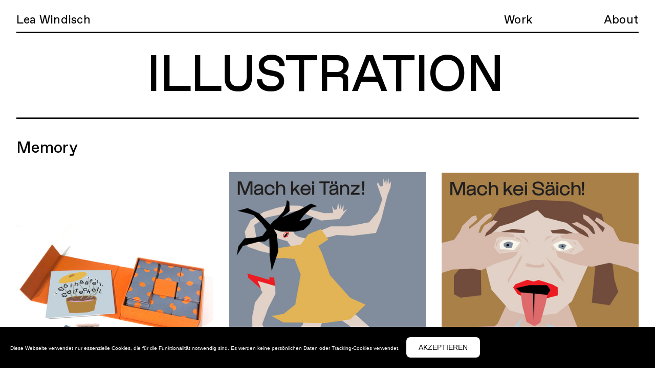

--- FILE ---
content_type: text/html; charset=UTF-8
request_url: https://leawindisch.ch/ILLUSTRATION-1
body_size: 35116
content:
<!DOCTYPE html>
<!-- 

        Running on cargo.site

-->
<html lang="en" data-predefined-style="true" data-css-presets="true" data-css-preset data-typography-preset>
	<head>
<script>
				var __cargo_context__ = 'live';
				var __cargo_js_ver__ = 'c=3744406473';
				var __cargo_maint__ = false;
				
				
			</script>
					<meta http-equiv="X-UA-Compatible" content="IE=edge,chrome=1">
		<meta http-equiv="Content-Type" content="text/html; charset=utf-8">
		<meta name="viewport" content="initial-scale=1.0, maximum-scale=1.0, user-scalable=no">
		
			<meta name="robots" content="index,follow">
		<title>ILLUSTRATION — Lea</title>
		<meta name="description" content="Cargo">
		
		<link rel="preconnect" href="https://static.cargo.site" crossorigin>
		<link rel="preconnect" href="https://freight.cargo.site" crossorigin>
				<link rel="preconnect" href="https://type.cargo.site" crossorigin>

		<!--<link rel="preload" href="https://static.cargo.site/assets/social/IconFont-Regular-0.9.3.woff2" as="font" type="font/woff" crossorigin>-->

		

		<link href="https://freight.cargo.site/t/original/i/64d6cb7fb877120e7b65a4851544825d03d9a9e98b1fee7d34957590f4feea54/badgoodl_lw.ico" rel="shortcut icon">
		<link href="https://leawindisch.ch/rss" rel="alternate" type="application/rss+xml" title="Lea feed">

		<link href="https://leawindisch.ch/stylesheet?c=3744406473&1678570299" id="member_stylesheet" rel="stylesheet" type="text/css" />
<style id="">@font-face{font-family:Icons;src:url(https://static.cargo.site/assets/social/IconFont-Regular-0.9.3.woff2);unicode-range:U+E000-E15C,U+F0000,U+FE0E}@font-face{font-family:Icons;src:url(https://static.cargo.site/assets/social/IconFont-Regular-0.9.3.woff2);font-weight:240;unicode-range:U+E000-E15C,U+F0000,U+FE0E}@font-face{font-family:Icons;src:url(https://static.cargo.site/assets/social/IconFont-Regular-0.9.3.woff2);unicode-range:U+E000-E15C,U+F0000,U+FE0E;font-weight:400}@font-face{font-family:Icons;src:url(https://static.cargo.site/assets/social/IconFont-Regular-0.9.3.woff2);unicode-range:U+E000-E15C,U+F0000,U+FE0E;font-weight:600}@font-face{font-family:Icons;src:url(https://static.cargo.site/assets/social/IconFont-Regular-0.9.3.woff2);unicode-range:U+E000-E15C,U+F0000,U+FE0E;font-weight:800}@font-face{font-family:Icons;src:url(https://static.cargo.site/assets/social/IconFont-Regular-0.9.3.woff2);unicode-range:U+E000-E15C,U+F0000,U+FE0E;font-style:italic}@font-face{font-family:Icons;src:url(https://static.cargo.site/assets/social/IconFont-Regular-0.9.3.woff2);unicode-range:U+E000-E15C,U+F0000,U+FE0E;font-weight:200;font-style:italic}@font-face{font-family:Icons;src:url(https://static.cargo.site/assets/social/IconFont-Regular-0.9.3.woff2);unicode-range:U+E000-E15C,U+F0000,U+FE0E;font-weight:400;font-style:italic}@font-face{font-family:Icons;src:url(https://static.cargo.site/assets/social/IconFont-Regular-0.9.3.woff2);unicode-range:U+E000-E15C,U+F0000,U+FE0E;font-weight:600;font-style:italic}@font-face{font-family:Icons;src:url(https://static.cargo.site/assets/social/IconFont-Regular-0.9.3.woff2);unicode-range:U+E000-E15C,U+F0000,U+FE0E;font-weight:800;font-style:italic}body.iconfont-loading,body.iconfont-loading *{color:transparent!important}body{-moz-osx-font-smoothing:grayscale;-webkit-font-smoothing:antialiased;-webkit-text-size-adjust:none}body.no-scroll{overflow:hidden}/*!
 * Content
 */.page{word-wrap:break-word}:focus{outline:0}.pointer-events-none{pointer-events:none}.pointer-events-auto{pointer-events:auto}.pointer-events-none .page_content .audio-player,.pointer-events-none .page_content .shop_product,.pointer-events-none .page_content a,.pointer-events-none .page_content audio,.pointer-events-none .page_content button,.pointer-events-none .page_content details,.pointer-events-none .page_content iframe,.pointer-events-none .page_content img,.pointer-events-none .page_content input,.pointer-events-none .page_content video{pointer-events:auto}.pointer-events-none .page_content *>a,.pointer-events-none .page_content>a{position:relative}s *{text-transform:inherit}#toolset{position:fixed;bottom:10px;right:10px;z-index:8}.mobile #toolset,.template_site_inframe #toolset{display:none}#toolset a{display:block;height:24px;width:24px;margin:0;padding:0;text-decoration:none;background:rgba(0,0,0,.2)}#toolset a:hover{background:rgba(0,0,0,.8)}[data-adminview] #toolset a,[data-adminview] #toolset_admin a{background:rgba(0,0,0,.04);pointer-events:none;cursor:default}#toolset_admin a:active{background:rgba(0,0,0,.7)}#toolset_admin a svg>*{transform:scale(1.1) translate(0,-.5px);transform-origin:50% 50%}#toolset_admin a svg{pointer-events:none;width:100%!important;height:auto!important}#following-container{overflow:auto;-webkit-overflow-scrolling:touch}#following-container iframe{height:100%;width:100%;position:absolute;top:0;left:0;right:0;bottom:0}:root{--following-width:-400px;--following-animation-duration:450ms}@keyframes following-open{0%{transform:translateX(0)}100%{transform:translateX(var(--following-width))}}@keyframes following-open-inverse{0%{transform:translateX(0)}100%{transform:translateX(calc(-1 * var(--following-width)))}}@keyframes following-close{0%{transform:translateX(var(--following-width))}100%{transform:translateX(0)}}@keyframes following-close-inverse{0%{transform:translateX(calc(-1 * var(--following-width)))}100%{transform:translateX(0)}}body.animate-left{animation:following-open var(--following-animation-duration);animation-fill-mode:both;animation-timing-function:cubic-bezier(.24,1,.29,1)}#following-container.animate-left{animation:following-close-inverse var(--following-animation-duration);animation-fill-mode:both;animation-timing-function:cubic-bezier(.24,1,.29,1)}#following-container.animate-left #following-frame{animation:following-close var(--following-animation-duration);animation-fill-mode:both;animation-timing-function:cubic-bezier(.24,1,.29,1)}body.animate-right{animation:following-close var(--following-animation-duration);animation-fill-mode:both;animation-timing-function:cubic-bezier(.24,1,.29,1)}#following-container.animate-right{animation:following-open-inverse var(--following-animation-duration);animation-fill-mode:both;animation-timing-function:cubic-bezier(.24,1,.29,1)}#following-container.animate-right #following-frame{animation:following-open var(--following-animation-duration);animation-fill-mode:both;animation-timing-function:cubic-bezier(.24,1,.29,1)}.slick-slider{position:relative;display:block;-moz-box-sizing:border-box;box-sizing:border-box;-webkit-user-select:none;-moz-user-select:none;-ms-user-select:none;user-select:none;-webkit-touch-callout:none;-khtml-user-select:none;-ms-touch-action:pan-y;touch-action:pan-y;-webkit-tap-highlight-color:transparent}.slick-list{position:relative;display:block;overflow:hidden;margin:0;padding:0}.slick-list:focus{outline:0}.slick-list.dragging{cursor:pointer;cursor:hand}.slick-slider .slick-list,.slick-slider .slick-track{transform:translate3d(0,0,0);will-change:transform}.slick-track{position:relative;top:0;left:0;display:block}.slick-track:after,.slick-track:before{display:table;content:'';width:1px;height:1px;margin-top:-1px;margin-left:-1px}.slick-track:after{clear:both}.slick-loading .slick-track{visibility:hidden}.slick-slide{display:none;float:left;height:100%;min-height:1px}[dir=rtl] .slick-slide{float:right}.content .slick-slide img{display:inline-block}.content .slick-slide img:not(.image-zoom){cursor:pointer}.content .scrub .slick-list,.content .scrub .slick-slide img:not(.image-zoom){cursor:ew-resize}body.slideshow-scrub-dragging *{cursor:ew-resize!important}.content .slick-slide img:not([src]),.content .slick-slide img[src='']{width:100%;height:auto}.slick-slide.slick-loading img{display:none}.slick-slide.dragging img{pointer-events:none}.slick-initialized .slick-slide{display:block}.slick-loading .slick-slide{visibility:hidden}.slick-vertical .slick-slide{display:block;height:auto;border:1px solid transparent}.slick-arrow.slick-hidden{display:none}.slick-arrow{position:absolute;z-index:9;width:0;top:0;height:100%;cursor:pointer;will-change:opacity;-webkit-transition:opacity 333ms cubic-bezier(.4,0,.22,1);transition:opacity 333ms cubic-bezier(.4,0,.22,1)}.slick-arrow.hidden{opacity:0}.slick-arrow svg{position:absolute;width:36px;height:36px;top:0;left:0;right:0;bottom:0;margin:auto;transform:translate(.25px,.25px)}.slick-arrow svg.right-arrow{transform:translate(.25px,.25px) scaleX(-1)}.slick-arrow svg:active{opacity:.75}.slick-arrow svg .arrow-shape{fill:none!important;stroke:#fff;stroke-linecap:square}.slick-arrow svg .arrow-outline{fill:none!important;stroke-width:2.5px;stroke:rgba(0,0,0,.6);stroke-linecap:square}.slick-arrow.slick-next{right:0;text-align:right}.slick-next svg,.wallpaper-navigation .slick-next svg{margin-right:10px}.mobile .slick-next svg{margin-right:10px}.slick-arrow.slick-prev{text-align:left}.slick-prev svg,.wallpaper-navigation .slick-prev svg{margin-left:10px}.mobile .slick-prev svg{margin-left:10px}.loading_animation{display:none;vertical-align:middle;z-index:15;line-height:0;pointer-events:none;border-radius:100%}.loading_animation.hidden{display:none}.loading_animation.pulsing{opacity:0;display:inline-block;animation-delay:.1s;-webkit-animation-delay:.1s;-moz-animation-delay:.1s;animation-duration:12s;animation-iteration-count:infinite;animation:fade-pulse-in .5s ease-in-out;-moz-animation:fade-pulse-in .5s ease-in-out;-webkit-animation:fade-pulse-in .5s ease-in-out;-webkit-animation-fill-mode:forwards;-moz-animation-fill-mode:forwards;animation-fill-mode:forwards}.loading_animation.pulsing.no-delay{animation-delay:0s;-webkit-animation-delay:0s;-moz-animation-delay:0s}.loading_animation div{border-radius:100%}.loading_animation div svg{max-width:100%;height:auto}.loading_animation div,.loading_animation div svg{width:20px;height:20px}.loading_animation.full-width svg{width:100%;height:auto}.loading_animation.full-width.big svg{width:100px;height:100px}.loading_animation div svg>*{fill:#ccc}.loading_animation div{-webkit-animation:spin-loading 12s ease-out;-webkit-animation-iteration-count:infinite;-moz-animation:spin-loading 12s ease-out;-moz-animation-iteration-count:infinite;animation:spin-loading 12s ease-out;animation-iteration-count:infinite}.loading_animation.hidden{display:none}[data-backdrop] .loading_animation{position:absolute;top:15px;left:15px;z-index:99}.loading_animation.position-absolute.middle{top:calc(50% - 10px);left:calc(50% - 10px)}.loading_animation.position-absolute.topleft{top:0;left:0}.loading_animation.position-absolute.middleright{top:calc(50% - 10px);right:1rem}.loading_animation.position-absolute.middleleft{top:calc(50% - 10px);left:1rem}.loading_animation.gray div svg>*{fill:#999}.loading_animation.gray-dark div svg>*{fill:#666}.loading_animation.gray-darker div svg>*{fill:#555}.loading_animation.gray-light div svg>*{fill:#ccc}.loading_animation.white div svg>*{fill:rgba(255,255,255,.85)}.loading_animation.blue div svg>*{fill:#698fff}.loading_animation.inline{display:inline-block;margin-bottom:.5ex}.loading_animation.inline.left{margin-right:.5ex}@-webkit-keyframes fade-pulse-in{0%{opacity:0}50%{opacity:.5}100%{opacity:1}}@-moz-keyframes fade-pulse-in{0%{opacity:0}50%{opacity:.5}100%{opacity:1}}@keyframes fade-pulse-in{0%{opacity:0}50%{opacity:.5}100%{opacity:1}}@-webkit-keyframes pulsate{0%{opacity:1}50%{opacity:0}100%{opacity:1}}@-moz-keyframes pulsate{0%{opacity:1}50%{opacity:0}100%{opacity:1}}@keyframes pulsate{0%{opacity:1}50%{opacity:0}100%{opacity:1}}@-webkit-keyframes spin-loading{0%{transform:rotate(0)}9%{transform:rotate(1050deg)}18%{transform:rotate(-1090deg)}20%{transform:rotate(-1080deg)}23%{transform:rotate(-1080deg)}28%{transform:rotate(-1095deg)}29%{transform:rotate(-1065deg)}34%{transform:rotate(-1080deg)}35%{transform:rotate(-1050deg)}40%{transform:rotate(-1065deg)}41%{transform:rotate(-1035deg)}44%{transform:rotate(-1035deg)}47%{transform:rotate(-2160deg)}50%{transform:rotate(-2160deg)}56%{transform:rotate(45deg)}60%{transform:rotate(45deg)}80%{transform:rotate(6120deg)}100%{transform:rotate(0)}}@keyframes spin-loading{0%{transform:rotate(0)}9%{transform:rotate(1050deg)}18%{transform:rotate(-1090deg)}20%{transform:rotate(-1080deg)}23%{transform:rotate(-1080deg)}28%{transform:rotate(-1095deg)}29%{transform:rotate(-1065deg)}34%{transform:rotate(-1080deg)}35%{transform:rotate(-1050deg)}40%{transform:rotate(-1065deg)}41%{transform:rotate(-1035deg)}44%{transform:rotate(-1035deg)}47%{transform:rotate(-2160deg)}50%{transform:rotate(-2160deg)}56%{transform:rotate(45deg)}60%{transform:rotate(45deg)}80%{transform:rotate(6120deg)}100%{transform:rotate(0)}}[grid-row]{align-items:flex-start;box-sizing:border-box;display:-webkit-box;display:-webkit-flex;display:-ms-flexbox;display:flex;-webkit-flex-wrap:wrap;-ms-flex-wrap:wrap;flex-wrap:wrap}[grid-col]{box-sizing:border-box}[grid-row] [grid-col].empty:after{content:"\0000A0";cursor:text}body.mobile[data-adminview=content-editproject] [grid-row] [grid-col].empty:after{display:none}[grid-col=auto]{-webkit-box-flex:1;-webkit-flex:1;-ms-flex:1;flex:1}[grid-col=x12]{width:100%}[grid-col=x11]{width:50%}[grid-col=x10]{width:33.33%}[grid-col=x9]{width:25%}[grid-col=x8]{width:20%}[grid-col=x7]{width:16.666666667%}[grid-col=x6]{width:14.285714286%}[grid-col=x5]{width:12.5%}[grid-col=x4]{width:11.111111111%}[grid-col=x3]{width:10%}[grid-col=x2]{width:9.090909091%}[grid-col=x1]{width:8.333333333%}[grid-col="1"]{width:8.33333%}[grid-col="2"]{width:16.66667%}[grid-col="3"]{width:25%}[grid-col="4"]{width:33.33333%}[grid-col="5"]{width:41.66667%}[grid-col="6"]{width:50%}[grid-col="7"]{width:58.33333%}[grid-col="8"]{width:66.66667%}[grid-col="9"]{width:75%}[grid-col="10"]{width:83.33333%}[grid-col="11"]{width:91.66667%}[grid-col="12"]{width:100%}body.mobile [grid-responsive] [grid-col]{width:100%;-webkit-box-flex:none;-webkit-flex:none;-ms-flex:none;flex:none}[data-ce-host=true][contenteditable=true] [grid-pad]{pointer-events:none}[data-ce-host=true][contenteditable=true] [grid-pad]>*{pointer-events:auto}[grid-pad="0"]{padding:0}[grid-pad="0.25"]{padding:.125rem}[grid-pad="0.5"]{padding:.25rem}[grid-pad="0.75"]{padding:.375rem}[grid-pad="1"]{padding:.5rem}[grid-pad="1.25"]{padding:.625rem}[grid-pad="1.5"]{padding:.75rem}[grid-pad="1.75"]{padding:.875rem}[grid-pad="2"]{padding:1rem}[grid-pad="2.5"]{padding:1.25rem}[grid-pad="3"]{padding:1.5rem}[grid-pad="3.5"]{padding:1.75rem}[grid-pad="4"]{padding:2rem}[grid-pad="5"]{padding:2.5rem}[grid-pad="6"]{padding:3rem}[grid-pad="7"]{padding:3.5rem}[grid-pad="8"]{padding:4rem}[grid-pad="9"]{padding:4.5rem}[grid-pad="10"]{padding:5rem}[grid-gutter="0"]{margin:0}[grid-gutter="0.5"]{margin:-.25rem}[grid-gutter="1"]{margin:-.5rem}[grid-gutter="1.5"]{margin:-.75rem}[grid-gutter="2"]{margin:-1rem}[grid-gutter="2.5"]{margin:-1.25rem}[grid-gutter="3"]{margin:-1.5rem}[grid-gutter="3.5"]{margin:-1.75rem}[grid-gutter="4"]{margin:-2rem}[grid-gutter="5"]{margin:-2.5rem}[grid-gutter="6"]{margin:-3rem}[grid-gutter="7"]{margin:-3.5rem}[grid-gutter="8"]{margin:-4rem}[grid-gutter="10"]{margin:-5rem}[grid-gutter="12"]{margin:-6rem}[grid-gutter="14"]{margin:-7rem}[grid-gutter="16"]{margin:-8rem}[grid-gutter="18"]{margin:-9rem}[grid-gutter="20"]{margin:-10rem}small{max-width:100%;text-decoration:inherit}img:not([src]),img[src='']{outline:1px solid rgba(177,177,177,.4);outline-offset:-1px;content:url([data-uri])}img.image-zoom{cursor:-webkit-zoom-in;cursor:-moz-zoom-in;cursor:zoom-in}#imprimatur{color:#333;font-size:10px;font-family:-apple-system,BlinkMacSystemFont,"Segoe UI",Roboto,Oxygen,Ubuntu,Cantarell,"Open Sans","Helvetica Neue",sans-serif,"Sans Serif",Icons;/*!System*/position:fixed;opacity:.3;right:-28px;bottom:160px;transform:rotate(270deg);-ms-transform:rotate(270deg);-webkit-transform:rotate(270deg);z-index:8;text-transform:uppercase;color:#999;opacity:.5;padding-bottom:2px;text-decoration:none}.mobile #imprimatur{display:none}bodycopy cargo-link a{font-family:-apple-system,BlinkMacSystemFont,"Segoe UI",Roboto,Oxygen,Ubuntu,Cantarell,"Open Sans","Helvetica Neue",sans-serif,"Sans Serif",Icons;/*!System*/font-size:12px;font-style:normal;font-weight:400;transform:rotate(270deg);text-decoration:none;position:fixed!important;right:-27px;bottom:100px;text-decoration:none;letter-spacing:normal;background:0 0;border:0;border-bottom:0;outline:0}/*! PhotoSwipe Default UI CSS by Dmitry Semenov | photoswipe.com | MIT license */.pswp--has_mouse .pswp__button--arrow--left,.pswp--has_mouse .pswp__button--arrow--right,.pswp__ui{visibility:visible}.pswp--minimal--dark .pswp__top-bar,.pswp__button{background:0 0}.pswp,.pswp__bg,.pswp__container,.pswp__img--placeholder,.pswp__zoom-wrap,.quick-view-navigation{-webkit-backface-visibility:hidden}.pswp__button{cursor:pointer;opacity:1;-webkit-appearance:none;transition:opacity .2s;-webkit-box-shadow:none;box-shadow:none}.pswp__button-close>svg{top:10px;right:10px;margin-left:auto}.pswp--touch .quick-view-navigation{display:none}.pswp__ui{-webkit-font-smoothing:auto;opacity:1;z-index:1550}.quick-view-navigation{will-change:opacity;-webkit-transition:opacity 333ms cubic-bezier(.4,0,.22,1);transition:opacity 333ms cubic-bezier(.4,0,.22,1)}.quick-view-navigation .pswp__group .pswp__button{pointer-events:auto}.pswp__button>svg{position:absolute;width:36px;height:36px}.quick-view-navigation .pswp__group:active svg{opacity:.75}.pswp__button svg .shape-shape{fill:#fff}.pswp__button svg .shape-outline{fill:#000}.pswp__button-prev>svg{top:0;bottom:0;left:10px;margin:auto}.pswp__button-next>svg{top:0;bottom:0;right:10px;margin:auto}.quick-view-navigation .pswp__group .pswp__button-prev{position:absolute;left:0;top:0;width:0;height:100%}.quick-view-navigation .pswp__group .pswp__button-next{position:absolute;right:0;top:0;width:0;height:100%}.quick-view-navigation .close-button,.quick-view-navigation .left-arrow,.quick-view-navigation .right-arrow{transform:translate(.25px,.25px)}.quick-view-navigation .right-arrow{transform:translate(.25px,.25px) scaleX(-1)}.pswp__button svg .shape-outline{fill:transparent!important;stroke:#000;stroke-width:2.5px;stroke-linecap:square}.pswp__button svg .shape-shape{fill:transparent!important;stroke:#fff;stroke-width:1.5px;stroke-linecap:square}.pswp__bg,.pswp__scroll-wrap,.pswp__zoom-wrap{width:100%;position:absolute}.quick-view-navigation .pswp__group .pswp__button-close{margin:0}.pswp__container,.pswp__item,.pswp__zoom-wrap{right:0;bottom:0;top:0;position:absolute;left:0}.pswp__ui--hidden .pswp__button{opacity:.001}.pswp__ui--hidden .pswp__button,.pswp__ui--hidden .pswp__button *{pointer-events:none}.pswp .pswp__ui.pswp__ui--displaynone{display:none}.pswp__element--disabled{display:none!important}/*! PhotoSwipe main CSS by Dmitry Semenov | photoswipe.com | MIT license */.pswp{position:fixed;display:none;height:100%;width:100%;top:0;left:0;right:0;bottom:0;margin:auto;-ms-touch-action:none;touch-action:none;z-index:9999999;-webkit-text-size-adjust:100%;line-height:initial;letter-spacing:initial;outline:0}.pswp img{max-width:none}.pswp--zoom-disabled .pswp__img{cursor:default!important}.pswp--animate_opacity{opacity:.001;will-change:opacity;-webkit-transition:opacity 333ms cubic-bezier(.4,0,.22,1);transition:opacity 333ms cubic-bezier(.4,0,.22,1)}.pswp--open{display:block}.pswp--zoom-allowed .pswp__img{cursor:-webkit-zoom-in;cursor:-moz-zoom-in;cursor:zoom-in}.pswp--zoomed-in .pswp__img{cursor:-webkit-grab;cursor:-moz-grab;cursor:grab}.pswp--dragging .pswp__img{cursor:-webkit-grabbing;cursor:-moz-grabbing;cursor:grabbing}.pswp__bg{left:0;top:0;height:100%;opacity:0;transform:translateZ(0);will-change:opacity}.pswp__scroll-wrap{left:0;top:0;height:100%}.pswp__container,.pswp__zoom-wrap{-ms-touch-action:none;touch-action:none}.pswp__container,.pswp__img{-webkit-user-select:none;-moz-user-select:none;-ms-user-select:none;user-select:none;-webkit-tap-highlight-color:transparent;-webkit-touch-callout:none}.pswp__zoom-wrap{-webkit-transform-origin:left top;-ms-transform-origin:left top;transform-origin:left top;-webkit-transition:-webkit-transform 222ms cubic-bezier(.4,0,.22,1);transition:transform 222ms cubic-bezier(.4,0,.22,1)}.pswp__bg{-webkit-transition:opacity 222ms cubic-bezier(.4,0,.22,1);transition:opacity 222ms cubic-bezier(.4,0,.22,1)}.pswp--animated-in .pswp__bg,.pswp--animated-in .pswp__zoom-wrap{-webkit-transition:none;transition:none}.pswp--hide-overflow .pswp__scroll-wrap,.pswp--hide-overflow.pswp{overflow:hidden}.pswp__img{position:absolute;width:auto;height:auto;top:0;left:0}.pswp__img--placeholder--blank{background:#222}.pswp--ie .pswp__img{width:100%!important;height:auto!important;left:0;top:0}.pswp__ui--idle{opacity:0}.pswp__error-msg{position:absolute;left:0;top:50%;width:100%;text-align:center;font-size:14px;line-height:16px;margin-top:-8px;color:#ccc}.pswp__error-msg a{color:#ccc;text-decoration:underline}.pswp__error-msg{font-family:-apple-system,BlinkMacSystemFont,"Segoe UI",Roboto,Oxygen,Ubuntu,Cantarell,"Open Sans","Helvetica Neue",sans-serif}.quick-view.mouse-down .iframe-item{pointer-events:none!important}.quick-view-caption-positioner{pointer-events:none;width:100%;height:100%}.quick-view-caption-wrapper{margin:auto;position:absolute;bottom:0;left:0;right:0}.quick-view-horizontal-align-left .quick-view-caption-wrapper{margin-left:0}.quick-view-horizontal-align-right .quick-view-caption-wrapper{margin-right:0}[data-quick-view-caption]{transition:.1s opacity ease-in-out;position:absolute;bottom:0;left:0;right:0}.quick-view-horizontal-align-left [data-quick-view-caption]{text-align:left}.quick-view-horizontal-align-right [data-quick-view-caption]{text-align:right}.quick-view-caption{transition:.1s opacity ease-in-out}.quick-view-caption>*{display:inline-block}.quick-view-caption *{pointer-events:auto}.quick-view-caption.hidden{opacity:0}.shop_product .dropdown_wrapper{flex:0 0 100%;position:relative}.shop_product select{appearance:none;-moz-appearance:none;-webkit-appearance:none;outline:0;-webkit-font-smoothing:antialiased;-moz-osx-font-smoothing:grayscale;cursor:pointer;border-radius:0;white-space:nowrap;overflow:hidden!important;text-overflow:ellipsis}.shop_product select.dropdown::-ms-expand{display:none}.shop_product a{cursor:pointer;border-bottom:none;text-decoration:none}.shop_product a.out-of-stock{pointer-events:none}body.audio-player-dragging *{cursor:ew-resize!important}.audio-player{display:inline-flex;flex:1 0 calc(100% - 2px);width:calc(100% - 2px)}.audio-player .button{height:100%;flex:0 0 3.3rem;display:flex}.audio-player .separator{left:3.3rem;height:100%}.audio-player .buffer{width:0%;height:100%;transition:left .3s linear,width .3s linear}.audio-player.seeking .buffer{transition:left 0s,width 0s}.audio-player.seeking{user-select:none;-webkit-user-select:none;cursor:ew-resize}.audio-player.seeking *{user-select:none;-webkit-user-select:none;cursor:ew-resize}.audio-player .bar{overflow:hidden;display:flex;justify-content:space-between;align-content:center;flex-grow:1}.audio-player .progress{width:0%;height:100%;transition:width .3s linear}.audio-player.seeking .progress{transition:width 0s}.audio-player .pause,.audio-player .play{cursor:pointer;height:100%}.audio-player .note-icon{margin:auto 0;order:2;flex:0 1 auto}.audio-player .title{white-space:nowrap;overflow:hidden;text-overflow:ellipsis;pointer-events:none;user-select:none;padding:.5rem 0 .5rem 1rem;margin:auto auto auto 0;flex:0 3 auto;min-width:0;width:100%}.audio-player .total-time{flex:0 1 auto;margin:auto 0}.audio-player .current-time,.audio-player .play-text{flex:0 1 auto;margin:auto 0}.audio-player .stream-anim{user-select:none;margin:auto auto auto 0}.audio-player .stream-anim span{display:inline-block}.audio-player .buffer,.audio-player .current-time,.audio-player .note-svg,.audio-player .play-text,.audio-player .separator,.audio-player .total-time{user-select:none;pointer-events:none}.audio-player .buffer,.audio-player .play-text,.audio-player .progress{position:absolute}.audio-player,.audio-player .bar,.audio-player .button,.audio-player .current-time,.audio-player .note-icon,.audio-player .pause,.audio-player .play,.audio-player .total-time{position:relative}body.mobile .audio-player,body.mobile .audio-player *{-webkit-touch-callout:none}#standalone-admin-frame{border:0;width:400px;position:absolute;right:0;top:0;height:100vh;z-index:99}body[standalone-admin=true] #standalone-admin-frame{transform:translate(0,0)}body[standalone-admin=true] .main_container{width:calc(100% - 400px)}body[standalone-admin=false] #standalone-admin-frame{transform:translate(100%,0)}body[standalone-admin=false] .main_container{width:100%}.toggle_standaloneAdmin{position:fixed;top:0;right:400px;height:40px;width:40px;z-index:999;cursor:pointer;background-color:rgba(0,0,0,.4)}.toggle_standaloneAdmin:active{opacity:.7}body[standalone-admin=false] .toggle_standaloneAdmin{right:0}.toggle_standaloneAdmin *{color:#fff;fill:#fff}.toggle_standaloneAdmin svg{padding:6px;width:100%;height:100%;opacity:.85}body[standalone-admin=false] .toggle_standaloneAdmin #close,body[standalone-admin=true] .toggle_standaloneAdmin #backdropsettings{display:none}.toggle_standaloneAdmin>div{width:100%;height:100%}#admin_toggle_button{position:fixed;top:50%;transform:translate(0,-50%);right:400px;height:36px;width:12px;z-index:999;cursor:pointer;background-color:rgba(0,0,0,.09);padding-left:2px;margin-right:5px}#admin_toggle_button .bar{content:'';background:rgba(0,0,0,.09);position:fixed;width:5px;bottom:0;top:0;z-index:10}#admin_toggle_button:active{background:rgba(0,0,0,.065)}#admin_toggle_button *{color:#fff;fill:#fff}#admin_toggle_button svg{padding:0;width:16px;height:36px;margin-left:1px;opacity:1}#admin_toggle_button svg *{fill:#fff;opacity:1}#admin_toggle_button[data-state=closed] .toggle_admin_close{display:none}#admin_toggle_button[data-state=closed],#admin_toggle_button[data-state=closed] .toggle_admin_open{width:20px;cursor:pointer;margin:0}#admin_toggle_button[data-state=closed] svg{margin-left:2px}#admin_toggle_button[data-state=open] .toggle_admin_open{display:none}select,select *{text-rendering:auto!important}b b{font-weight:inherit}*{-webkit-box-sizing:border-box;-moz-box-sizing:border-box;box-sizing:border-box}customhtml>*{position:relative;z-index:10}body,html{min-height:100vh;margin:0;padding:0}html{touch-action:manipulation;position:relative;background-color:#fff}.main_container{min-height:100vh;width:100%;overflow:hidden}.container{display:-webkit-box;display:-webkit-flex;display:-moz-box;display:-ms-flexbox;display:flex;-webkit-flex-wrap:wrap;-moz-flex-wrap:wrap;-ms-flex-wrap:wrap;flex-wrap:wrap;max-width:100%;width:100%;overflow:visible}.container{align-items:flex-start;-webkit-align-items:flex-start}.page{z-index:2}.page ul li>text-limit{display:block}.content,.content_container,.pinned{-webkit-flex:1 0 auto;-moz-flex:1 0 auto;-ms-flex:1 0 auto;flex:1 0 auto;max-width:100%}.content_container{width:100%}.content_container.full_height{min-height:100vh}.page_background{position:absolute;top:0;left:0;width:100%;height:100%}.page_container{position:relative;overflow:visible;width:100%}.backdrop{position:absolute;top:0;z-index:1;width:100%;height:100%;max-height:100vh}.backdrop>div{position:absolute;top:0;left:0;width:100%;height:100%;-webkit-backface-visibility:hidden;backface-visibility:hidden;transform:translate3d(0,0,0);contain:strict}[data-backdrop].backdrop>div[data-overflowing]{max-height:100vh;position:absolute;top:0;left:0}body.mobile [split-responsive]{display:flex;flex-direction:column}body.mobile [split-responsive] .container{width:100%;order:2}body.mobile [split-responsive] .backdrop{position:relative;height:50vh;width:100%;order:1}body.mobile [split-responsive] [data-auxiliary].backdrop{position:absolute;height:50vh;width:100%;order:1}.page{position:relative;z-index:2}img[data-align=left]{float:left}img[data-align=right]{float:right}[data-rotation]{transform-origin:center center}.content .page_content:not([contenteditable=true]) [data-draggable]{pointer-events:auto!important;backface-visibility:hidden}.preserve-3d{-moz-transform-style:preserve-3d;transform-style:preserve-3d}.content .page_content:not([contenteditable=true]) [data-draggable] iframe{pointer-events:none!important}.dragging-active iframe{pointer-events:none!important}.content .page_content:not([contenteditable=true]) [data-draggable]:active{opacity:1}.content .scroll-transition-fade{transition:transform 1s ease-in-out,opacity .8s ease-in-out}.content .scroll-transition-fade.below-viewport{opacity:0;transform:translateY(40px)}.mobile.full_width .page_container:not([split-layout]) .container_width{width:100%}[data-view=pinned_bottom] .bottom_pin_invisibility{visibility:hidden}.pinned{position:relative;width:100%}.pinned .page_container.accommodate:not(.fixed):not(.overlay){z-index:2}.pinned .page_container.overlay{position:absolute;z-index:4}.pinned .page_container.overlay.fixed{position:fixed}.pinned .page_container.overlay.fixed .page{max-height:100vh;-webkit-overflow-scrolling:touch}.pinned .page_container.overlay.fixed .page.allow-scroll{overflow-y:auto;overflow-x:hidden}.pinned .page_container.overlay.fixed .page.allow-scroll{align-items:flex-start;-webkit-align-items:flex-start}.pinned .page_container .page.allow-scroll::-webkit-scrollbar{width:0;background:0 0;display:none}.pinned.pinned_top .page_container.overlay{left:0;top:0}.pinned.pinned_bottom .page_container.overlay{left:0;bottom:0}div[data-container=set]:empty{margin-top:1px}.thumbnails{position:relative;z-index:1}[thumbnails=grid]{align-items:baseline}[thumbnails=justify] .thumbnail{box-sizing:content-box}[thumbnails][data-padding-zero] .thumbnail{margin-bottom:-1px}[thumbnails=montessori] .thumbnail{pointer-events:auto;position:absolute}[thumbnails] .thumbnail>a{display:block;text-decoration:none}[thumbnails=montessori]{height:0}[thumbnails][data-resizing],[thumbnails][data-resizing] *{cursor:nwse-resize}[thumbnails] .thumbnail .resize-handle{cursor:nwse-resize;width:26px;height:26px;padding:5px;position:absolute;opacity:.75;right:-1px;bottom:-1px;z-index:100}[thumbnails][data-resizing] .resize-handle{display:none}[thumbnails] .thumbnail .resize-handle svg{position:absolute;top:0;left:0}[thumbnails] .thumbnail .resize-handle:hover{opacity:1}[data-can-move].thumbnail .resize-handle svg .resize_path_outline{fill:#fff}[data-can-move].thumbnail .resize-handle svg .resize_path{fill:#000}[thumbnails=montessori] .thumbnail_sizer{height:0;width:100%;position:relative;padding-bottom:100%;pointer-events:none}[thumbnails] .thumbnail img{display:block;min-height:3px;margin-bottom:0}[thumbnails] .thumbnail img:not([src]),img[src=""]{margin:0!important;width:100%;min-height:3px;height:100%!important;position:absolute}[aspect-ratio="1x1"].thumb_image{height:0;padding-bottom:100%;overflow:hidden}[aspect-ratio="4x3"].thumb_image{height:0;padding-bottom:75%;overflow:hidden}[aspect-ratio="16x9"].thumb_image{height:0;padding-bottom:56.25%;overflow:hidden}[thumbnails] .thumb_image{width:100%;position:relative}[thumbnails][thumbnail-vertical-align=top]{align-items:flex-start}[thumbnails][thumbnail-vertical-align=middle]{align-items:center}[thumbnails][thumbnail-vertical-align=bottom]{align-items:baseline}[thumbnails][thumbnail-horizontal-align=left]{justify-content:flex-start}[thumbnails][thumbnail-horizontal-align=middle]{justify-content:center}[thumbnails][thumbnail-horizontal-align=right]{justify-content:flex-end}.thumb_image.default_image>svg{position:absolute;top:0;left:0;bottom:0;right:0;width:100%;height:100%}.thumb_image.default_image{outline:1px solid #ccc;outline-offset:-1px;position:relative}.mobile.full_width [data-view=Thumbnail] .thumbnails_width{width:100%}.content [data-draggable] a:active,.content [data-draggable] img:active{opacity:initial}.content .draggable-dragging{opacity:initial}[data-draggable].draggable_visible{visibility:visible}[data-draggable].draggable_hidden{visibility:hidden}.gallery_card [data-draggable],.marquee [data-draggable]{visibility:inherit}[data-draggable]{visibility:visible;background-color:rgba(0,0,0,.003)}#site_menu_panel_container .image-gallery:not(.initialized){height:0;padding-bottom:100%;min-height:initial}.image-gallery:not(.initialized){min-height:100vh;visibility:hidden;width:100%}.image-gallery .gallery_card img{display:block;width:100%;height:auto}.image-gallery .gallery_card{transform-origin:center}.image-gallery .gallery_card.dragging{opacity:.1;transform:initial!important}.image-gallery:not([image-gallery=slideshow]) .gallery_card iframe:only-child,.image-gallery:not([image-gallery=slideshow]) .gallery_card video:only-child{width:100%;height:100%;top:0;left:0;position:absolute}.image-gallery[image-gallery=slideshow] .gallery_card video[muted][autoplay]:not([controls]),.image-gallery[image-gallery=slideshow] .gallery_card video[muted][data-autoplay]:not([controls]){pointer-events:none}.image-gallery [image-gallery-pad="0"] video:only-child{object-fit:cover;height:calc(100% + 1px)}div.image-gallery>a,div.image-gallery>iframe,div.image-gallery>img,div.image-gallery>video{display:none}[image-gallery-row]{align-items:flex-start;box-sizing:border-box;display:-webkit-box;display:-webkit-flex;display:-ms-flexbox;display:flex;-webkit-flex-wrap:wrap;-ms-flex-wrap:wrap;flex-wrap:wrap}.image-gallery .gallery_card_image{width:100%;position:relative}[data-predefined-style=true] .image-gallery a.gallery_card{display:block;border:none}[image-gallery-col]{box-sizing:border-box}[image-gallery-col=x12]{width:100%}[image-gallery-col=x11]{width:50%}[image-gallery-col=x10]{width:33.33%}[image-gallery-col=x9]{width:25%}[image-gallery-col=x8]{width:20%}[image-gallery-col=x7]{width:16.666666667%}[image-gallery-col=x6]{width:14.285714286%}[image-gallery-col=x5]{width:12.5%}[image-gallery-col=x4]{width:11.111111111%}[image-gallery-col=x3]{width:10%}[image-gallery-col=x2]{width:9.090909091%}[image-gallery-col=x1]{width:8.333333333%}.content .page_content [image-gallery-pad].image-gallery{pointer-events:none}.content .page_content [image-gallery-pad].image-gallery .gallery_card_image>*,.content .page_content [image-gallery-pad].image-gallery .gallery_image_caption{pointer-events:auto}.content .page_content [image-gallery-pad="0"]{padding:0}.content .page_content [image-gallery-pad="0.25"]{padding:.125rem}.content .page_content [image-gallery-pad="0.5"]{padding:.25rem}.content .page_content [image-gallery-pad="0.75"]{padding:.375rem}.content .page_content [image-gallery-pad="1"]{padding:.5rem}.content .page_content [image-gallery-pad="1.25"]{padding:.625rem}.content .page_content [image-gallery-pad="1.5"]{padding:.75rem}.content .page_content [image-gallery-pad="1.75"]{padding:.875rem}.content .page_content [image-gallery-pad="2"]{padding:1rem}.content .page_content [image-gallery-pad="2.5"]{padding:1.25rem}.content .page_content [image-gallery-pad="3"]{padding:1.5rem}.content .page_content [image-gallery-pad="3.5"]{padding:1.75rem}.content .page_content [image-gallery-pad="4"]{padding:2rem}.content .page_content [image-gallery-pad="5"]{padding:2.5rem}.content .page_content [image-gallery-pad="6"]{padding:3rem}.content .page_content [image-gallery-pad="7"]{padding:3.5rem}.content .page_content [image-gallery-pad="8"]{padding:4rem}.content .page_content [image-gallery-pad="9"]{padding:4.5rem}.content .page_content [image-gallery-pad="10"]{padding:5rem}.content .page_content [image-gallery-gutter="0"]{margin:0}.content .page_content [image-gallery-gutter="0.5"]{margin:-.25rem}.content .page_content [image-gallery-gutter="1"]{margin:-.5rem}.content .page_content [image-gallery-gutter="1.5"]{margin:-.75rem}.content .page_content [image-gallery-gutter="2"]{margin:-1rem}.content .page_content [image-gallery-gutter="2.5"]{margin:-1.25rem}.content .page_content [image-gallery-gutter="3"]{margin:-1.5rem}.content .page_content [image-gallery-gutter="3.5"]{margin:-1.75rem}.content .page_content [image-gallery-gutter="4"]{margin:-2rem}.content .page_content [image-gallery-gutter="5"]{margin:-2.5rem}.content .page_content [image-gallery-gutter="6"]{margin:-3rem}.content .page_content [image-gallery-gutter="7"]{margin:-3.5rem}.content .page_content [image-gallery-gutter="8"]{margin:-4rem}.content .page_content [image-gallery-gutter="10"]{margin:-5rem}.content .page_content [image-gallery-gutter="12"]{margin:-6rem}.content .page_content [image-gallery-gutter="14"]{margin:-7rem}.content .page_content [image-gallery-gutter="16"]{margin:-8rem}.content .page_content [image-gallery-gutter="18"]{margin:-9rem}.content .page_content [image-gallery-gutter="20"]{margin:-10rem}[image-gallery=slideshow]:not(.initialized)>*{min-height:1px;opacity:0;min-width:100%}[image-gallery=slideshow][data-constrained-by=height] [image-gallery-vertical-align].slick-track{align-items:flex-start}[image-gallery=slideshow] img.image-zoom:active{opacity:initial}[image-gallery=slideshow].slick-initialized .gallery_card{pointer-events:none}[image-gallery=slideshow].slick-initialized .gallery_card.slick-current{pointer-events:auto}[image-gallery=slideshow] .gallery_card:not(.has_caption){line-height:0}.content .page_content [image-gallery=slideshow].image-gallery>*{pointer-events:auto}.content [image-gallery=slideshow].image-gallery.slick-initialized .gallery_card{overflow:hidden;margin:0;display:flex;flex-flow:row wrap;flex-shrink:0}.content [image-gallery=slideshow].image-gallery.slick-initialized .gallery_card.slick-current{overflow:visible}[image-gallery=slideshow] .gallery_image_caption{opacity:1;transition:opacity .3s;-webkit-transition:opacity .3s;width:100%;margin-left:auto;margin-right:auto;clear:both}[image-gallery-horizontal-align=left] .gallery_image_caption{text-align:left}[image-gallery-horizontal-align=middle] .gallery_image_caption{text-align:center}[image-gallery-horizontal-align=right] .gallery_image_caption{text-align:right}[image-gallery=slideshow][data-slideshow-in-transition] .gallery_image_caption{opacity:0;transition:opacity .3s;-webkit-transition:opacity .3s}[image-gallery=slideshow] .gallery_card_image{width:initial;margin:0;display:inline-block}[image-gallery=slideshow] .gallery_card img{margin:0;display:block}[image-gallery=slideshow][data-exploded]{align-items:flex-start;box-sizing:border-box;display:-webkit-box;display:-webkit-flex;display:-ms-flexbox;display:flex;-webkit-flex-wrap:wrap;-ms-flex-wrap:wrap;flex-wrap:wrap;justify-content:flex-start;align-content:flex-start}[image-gallery=slideshow][data-exploded] .gallery_card{padding:1rem;width:16.666%}[image-gallery=slideshow][data-exploded] .gallery_card_image{height:0;display:block;width:100%}[image-gallery=grid]{align-items:baseline}[image-gallery=grid] .gallery_card.has_caption .gallery_card_image{display:block}[image-gallery=grid] [image-gallery-pad="0"].gallery_card{margin-bottom:-1px}[image-gallery=grid] .gallery_card img{margin:0}[image-gallery=columns] .gallery_card img{margin:0}[image-gallery=justify]{align-items:flex-start}[image-gallery=justify] .gallery_card img{margin:0}[image-gallery=montessori][image-gallery-row]{display:block}[image-gallery=montessori] a.gallery_card,[image-gallery=montessori] div.gallery_card{position:absolute;pointer-events:auto}[image-gallery=montessori][data-can-move] .gallery_card,[image-gallery=montessori][data-can-move] .gallery_card .gallery_card_image,[image-gallery=montessori][data-can-move] .gallery_card .gallery_card_image>*{cursor:move}[image-gallery=montessori]{position:relative;height:0}[image-gallery=freeform] .gallery_card{position:relative}[image-gallery=freeform] [image-gallery-pad="0"].gallery_card{margin-bottom:-1px}[image-gallery-vertical-align]{display:flex;flex-flow:row wrap}[image-gallery-vertical-align].slick-track{display:flex;flex-flow:row nowrap}.image-gallery .slick-list{margin-bottom:-.3px}[image-gallery-vertical-align=top]{align-content:flex-start;align-items:flex-start}[image-gallery-vertical-align=middle]{align-items:center;align-content:center}[image-gallery-vertical-align=bottom]{align-content:flex-end;align-items:flex-end}[image-gallery-horizontal-align=left]{justify-content:flex-start}[image-gallery-horizontal-align=middle]{justify-content:center}[image-gallery-horizontal-align=right]{justify-content:flex-end}.image-gallery[data-resizing],.image-gallery[data-resizing] *{cursor:nwse-resize!important}.image-gallery .gallery_card .resize-handle,.image-gallery .gallery_card .resize-handle *{cursor:nwse-resize!important}.image-gallery .gallery_card .resize-handle{width:26px;height:26px;padding:5px;position:absolute;opacity:.75;right:-1px;bottom:-1px;z-index:10}.image-gallery[data-resizing] .resize-handle{display:none}.image-gallery .gallery_card .resize-handle svg{cursor:nwse-resize!important;position:absolute;top:0;left:0}.image-gallery .gallery_card .resize-handle:hover{opacity:1}[data-can-move].gallery_card .resize-handle svg .resize_path_outline{fill:#fff}[data-can-move].gallery_card .resize-handle svg .resize_path{fill:#000}[image-gallery=montessori] .thumbnail_sizer{height:0;width:100%;position:relative;padding-bottom:100%;pointer-events:none}#site_menu_button{display:block;text-decoration:none;pointer-events:auto;z-index:9;vertical-align:top;cursor:pointer;box-sizing:content-box;font-family:Icons}#site_menu_button.custom_icon{padding:0;line-height:0}#site_menu_button.custom_icon img{width:100%;height:auto}#site_menu_wrapper.disabled #site_menu_button{display:none}#site_menu_wrapper.mobile_only #site_menu_button{display:none}body.mobile #site_menu_wrapper.mobile_only:not(.disabled) #site_menu_button:not(.active){display:block}#site_menu_panel_container[data-type=cargo_menu] #site_menu_panel{display:block;position:fixed;top:0;right:0;bottom:0;left:0;z-index:10;cursor:default}.site_menu{pointer-events:auto;position:absolute;z-index:11;top:0;bottom:0;line-height:0;max-width:400px;min-width:300px;font-size:20px;text-align:left;background:rgba(20,20,20,.95);padding:20px 30px 90px 30px;overflow-y:auto;overflow-x:hidden;display:-webkit-box;display:-webkit-flex;display:-ms-flexbox;display:flex;-webkit-box-orient:vertical;-webkit-box-direction:normal;-webkit-flex-direction:column;-ms-flex-direction:column;flex-direction:column;-webkit-box-pack:start;-webkit-justify-content:flex-start;-ms-flex-pack:start;justify-content:flex-start}body.mobile #site_menu_wrapper .site_menu{-webkit-overflow-scrolling:touch;min-width:auto;max-width:100%;width:100%;padding:20px}#site_menu_wrapper[data-sitemenu-position=bottom-left] #site_menu,#site_menu_wrapper[data-sitemenu-position=top-left] #site_menu{left:0}#site_menu_wrapper[data-sitemenu-position=bottom-right] #site_menu,#site_menu_wrapper[data-sitemenu-position=top-right] #site_menu{right:0}#site_menu_wrapper[data-type=page] .site_menu{right:0;left:0;width:100%;padding:0;margin:0;background:0 0}.site_menu_wrapper.open .site_menu{display:block}.site_menu div{display:block}.site_menu a{text-decoration:none;display:inline-block;color:rgba(255,255,255,.75);max-width:100%;overflow:hidden;white-space:nowrap;text-overflow:ellipsis;line-height:1.4}.site_menu div a.active{color:rgba(255,255,255,.4)}.site_menu div.set-link>a{font-weight:700}.site_menu div.hidden{display:none}.site_menu .close{display:block;position:absolute;top:0;right:10px;font-size:60px;line-height:50px;font-weight:200;color:rgba(255,255,255,.4);cursor:pointer;user-select:none}#site_menu_panel_container .page_container{position:relative;overflow:hidden;background:0 0;z-index:2}#site_menu_panel_container .site_menu_page_wrapper{position:fixed;top:0;left:0;overflow-y:auto;-webkit-overflow-scrolling:touch;height:100%;width:100%;z-index:100}#site_menu_panel_container .site_menu_page_wrapper .backdrop{pointer-events:none}#site_menu_panel_container #site_menu_page_overlay{position:fixed;top:0;right:0;bottom:0;left:0;cursor:default;z-index:1}#shop_button{display:block;text-decoration:none;pointer-events:auto;z-index:9;vertical-align:top;cursor:pointer;box-sizing:content-box;font-family:Icons}#shop_button.custom_icon{padding:0;line-height:0}#shop_button.custom_icon img{width:100%;height:auto}#shop_button.disabled{display:none}.loading[data-loading]{display:none;position:fixed;bottom:8px;left:8px;z-index:100}.new_site_button_wrapper{font-size:1.8rem;font-weight:400;color:rgba(0,0,0,.85);font-family:-apple-system,BlinkMacSystemFont,'Segoe UI',Roboto,Oxygen,Ubuntu,Cantarell,'Open Sans','Helvetica Neue',sans-serif,'Sans Serif',Icons;font-style:normal;line-height:1.4;color:#fff;position:fixed;bottom:0;right:0;z-index:999}body.template_site #toolset{display:none!important}body.mobile .new_site_button{display:none}.new_site_button{display:flex;height:44px;cursor:pointer}.new_site_button .plus{width:44px;height:100%}.new_site_button .plus svg{width:100%;height:100%}.new_site_button .plus svg line{stroke:#000;stroke-width:2px}.new_site_button .plus:after,.new_site_button .plus:before{content:'';width:30px;height:2px}.new_site_button .text{background:#0fce83;display:none;padding:7.5px 15px 7.5px 15px;height:100%;font-size:20px;color:#222}.new_site_button:active{opacity:.8}.new_site_button.show_full .text{display:block}.new_site_button.show_full .plus{display:none}html:not(.admin-wrapper) .template_site #confirm_modal [data-progress] .progress-indicator:after{content:'Generating Site...';padding:7.5px 15px;right:-200px;color:#000}bodycopy svg.marker-overlay,bodycopy svg.marker-overlay *{transform-origin:0 0;-webkit-transform-origin:0 0;box-sizing:initial}bodycopy svg#svgroot{box-sizing:initial}bodycopy svg.marker-overlay{padding:inherit;position:absolute;left:0;top:0;width:100%;height:100%;min-height:1px;overflow:visible;pointer-events:none;z-index:999}bodycopy svg.marker-overlay *{pointer-events:initial}bodycopy svg.marker-overlay text{letter-spacing:initial}bodycopy svg.marker-overlay a{cursor:pointer}.marquee:not(.torn-down){overflow:hidden;width:100%;position:relative;padding-bottom:.25em;padding-top:.25em;margin-bottom:-.25em;margin-top:-.25em;contain:layout}.marquee .marquee_contents{will-change:transform;display:flex;flex-direction:column}.marquee[behavior][direction].torn-down{white-space:normal}.marquee[behavior=bounce] .marquee_contents{display:block;float:left;clear:both}.marquee[behavior=bounce] .marquee_inner{display:block}.marquee[behavior=bounce][direction=vertical] .marquee_contents{width:100%}.marquee[behavior=bounce][direction=diagonal] .marquee_inner:last-child,.marquee[behavior=bounce][direction=vertical] .marquee_inner:last-child{position:relative;visibility:hidden}.marquee[behavior=bounce][direction=horizontal],.marquee[behavior=scroll][direction=horizontal]{white-space:pre}.marquee[behavior=scroll][direction=horizontal] .marquee_contents{display:inline-flex;white-space:nowrap;min-width:100%}.marquee[behavior=scroll][direction=horizontal] .marquee_inner{min-width:100%}.marquee[behavior=scroll] .marquee_inner:first-child{will-change:transform;position:absolute;width:100%;top:0;left:0}.cycle{display:none}</style>
<script type="text/json" data-set="defaults" >{"current_offset":0,"current_page":1,"cargo_url":"leawwwindisch","is_domain":true,"is_mobile":false,"is_tablet":false,"is_phone":false,"api_path":"https:\/\/leawindisch.ch\/_api","is_editor":false,"is_template":false,"is_direct_link":true,"direct_link_pid":30816684}</script>
<script type="text/json" data-set="DisplayOptions" >{"user_id":1784370,"pagination_count":24,"title_in_project":true,"disable_project_scroll":false,"learning_cargo_seen":true,"resource_url":null,"use_sets":null,"sets_are_clickable":null,"set_links_position":null,"sticky_pages":null,"total_projects":0,"slideshow_responsive":false,"slideshow_thumbnails_header":true,"layout_options":{"content_position":"center_cover","content_width":"95","content_margin":"5","main_margin":"0","text_alignment":"text_left","vertical_position":"vertical_top","bgcolor":"rgb(255, 255, 255)","WebFontConfig":{"cargo":{"families":{"Favorit":{"variants":["n2","i2","n3","i3","n4","i4","n5","i5","n7","i7"]},"Happy Times at the IKOB":{"variants":["n4","i4","n7"]},"Favorit Variable":{"variants":["n3","n4","n5","n7","i4"]}}},"system":{"families":{"-apple-system":{"variants":["n4"]}}}},"links_orientation":"links_horizontal","viewport_size":"phone","mobile_zoom":"23","mobile_view":"desktop","mobile_padding":"0","mobile_formatting":false,"width_unit":"rem","text_width":"66","is_feed":false,"limit_vertical_images":false,"image_zoom":true,"mobile_images_full_width":true,"responsive_columns":"1","responsive_thumbnails_padding":"0.7","enable_sitemenu":false,"sitemenu_mobileonly":false,"menu_position":"top-left","sitemenu_option":"cargo_menu","responsive_row_height":"75","advanced_padding_enabled":false,"main_margin_top":"0","main_margin_right":"0","main_margin_bottom":"0","main_margin_left":"0","mobile_pages_full_width":false,"scroll_transition":false,"image_full_zoom":false,"quick_view_height":"100","quick_view_width":"100","quick_view_alignment":"quick_view_center_center","advanced_quick_view_padding_enabled":false,"quick_view_padding":"5","quick_view_padding_top":"5","quick_view_padding_bottom":"5","quick_view_padding_left":"5","quick_view_padding_right":"5","quick_content_alignment":"quick_content_center_center","show_quick_view_ui":true,"quick_view_bgcolor":"rgba(255, 255, 255, 1)","quick_view_caption":true,"close_quick_view_on_scroll":true},"element_sort":{"no-group":[{"name":"Navigation","isActive":true},{"name":"Header Text","isActive":true},{"name":"Content","isActive":true},{"name":"Header Image","isActive":false}]},"site_menu_options":{"display_type":"page","enable":false,"mobile_only":false,"position":"top-right","single_page_id":30814197,"icon":"\ue130","show_homepage":true,"single_page_url":"Menu","custom_icon":false,"overlay_sitemenu_page":false},"ecommerce_options":{"enable_ecommerce_button":false,"shop_button_position":"bottom-right","shop_icon":"\ue138","custom_icon":false,"shop_icon_text":"SHOPPING BAG &lt;(#)&gt;","icon":"","enable_geofencing":false,"enabled_countries":["AF","AX","AL","DZ","AS","AD","AO","AI","AQ","AG","AR","AM","AW","AU","AT","AZ","BS","BH","BD","BB","BY","BE","BZ","BJ","BM","BT","BO","BQ","BA","BW","BV","BR","IO","BN","BG","BF","BI","KH","CM","CA","CV","KY","CF","TD","CL","CN","CX","CC","CO","KM","CG","CD","CK","CR","CI","HR","CU","CW","CY","CZ","DK","DJ","DM","DO","EC","EG","SV","GQ","ER","EE","ET","FK","FO","FJ","FI","FR","GF","PF","TF","GA","GM","GE","DE","GH","GI","GR","GL","GD","GP","GU","GT","GG","GN","GW","GY","HT","HM","VA","HN","HK","HU","IS","IN","ID","IR","IQ","IE","IM","IL","IT","JM","JP","JE","JO","KZ","KE","KI","KP","KR","KW","KG","LA","LV","LB","LS","LR","LY","LI","LT","LU","MO","MK","MG","MW","MY","MV","ML","MT","MH","MQ","MR","MU","YT","MX","FM","MD","MC","MN","ME","MS","MA","MZ","MM","NA","NR","NP","NL","NC","NZ","NI","NE","NG","NU","NF","MP","NO","OM","PK","PW","PS","PA","PG","PY","PE","PH","PN","PL","PT","PR","QA","RE","RO","RU","RW","BL","SH","KN","LC","MF","PM","VC","WS","SM","ST","SA","SN","RS","SC","SL","SG","SX","SK","SI","SB","SO","ZA","GS","SS","ES","LK","SD","SR","SJ","SZ","SE","CH","SY","TW","TJ","TZ","TH","TL","TG","TK","TO","TT","TN","TR","TM","TC","TV","UG","UA","AE","GB","US","UM","UY","UZ","VU","VE","VN","VG","VI","WF","EH","YE","ZM","ZW"]}}</script>
<script type="text/json" data-set="Site" >{"id":"1784370","direct_link":"https:\/\/leawindisch.ch","display_url":"leawindisch.ch","site_url":"leawwwindisch","account_shop_id":null,"has_ecommerce":false,"has_shop":false,"ecommerce_key_public":null,"cargo_spark_button":false,"following_url":null,"website_title":"Lea","meta_tags":"","meta_description":"","meta_head":"","homepage_id":"30814344","css_url":"https:\/\/leawindisch.ch\/stylesheet","rss_url":"https:\/\/leawindisch.ch\/rss","js_url":"\/_jsapps\/design\/design.js","favicon_url":"https:\/\/freight.cargo.site\/t\/original\/i\/64d6cb7fb877120e7b65a4851544825d03d9a9e98b1fee7d34957590f4feea54\/badgoodl_lw.ico","home_url":"https:\/\/cargo.site","auth_url":"https:\/\/cargo.site","profile_url":null,"profile_width":0,"profile_height":0,"social_image_url":null,"social_width":0,"social_height":0,"social_description":"Cargo","social_has_image":false,"social_has_description":false,"site_menu_icon":null,"site_menu_has_image":false,"custom_html":"<customhtml><head>\n  <!-- Add Security Meta Tags -->\n  <meta http-equiv=\"Content-Security-Policy\" content=\"default-src 'self'; script-src 'self'; object-src 'none';\">\n  <meta name=\"referrer\" content=\"no-referrer\">\n<\/head>\n\n<!-- Cookie Notification Styles -->\n  <style>\n    body, #cookieConsent {\n      font-family: 'Diatype Medium', sans-serif;\n    }\n\n    \/* Opaque dark grey-blue banner *\/\n    #cookieConsent {\n      background-color: #000000; \/* Opaque dark shade *\/\n      color: #fff; \/* White text *\/\n      padding: 20px;\n      position: fixed;\n      bottom: 0;\n      left: 0;\n      width: 100%;\n      z-index: 1000;\n      display: none;\n    }\n\n    #cookieConsent a {\n      color: #111111; \/* Accent color for the link *\/\n    }\n\n    \/* Modern flat button style with the new color #FF8250 *\/\n    #acceptCookie {\n      background-color: #ffffff; \/* Bright orange button *\/\n      color: #000; \/* White text *\/\n      border: none;\n      padding: 12px 24px;\n      cursor: pointer;\n      margin-left: 10px;\n      font-family: 'Diatype Medium', sans-serif;\n      border-radius: 8px; \/* Slightly rounded corners for a modern look *\/\n      font-size: 14px;\n      text-transform: uppercase; \/* Modern text style *\/\n      transition: background-color 0.3s ease, transform 0.3s ease;\n    }\n\n    #acceptCookie:hover {\n      background-color: #C7EA46; \/* Slightly darker orange on hover *\/\n      color: #7852A9; \/* Keep text white on hover *\/\n      transform: translateY(-2px); \/* Subtle upward hover effect *\/\n    }\n  <\/style>\n<\/head>\n\n<body>\n  <!-- Cookie Consent Banner -->\n  <div id=\"cookieConsent\">\n    Diese Webseite verwendet nur essenzielle Cookies, die f\u00fcr die Funktionalit\u00e4t notwendig sind. Es werden keine pers\u00f6nlichen Daten oder Tracking-Cookies verwendet.\n    <button id=\"acceptCookie\">Akzeptieren <\/button>\n  <\/div>\n\n  <!-- Using built-in jQuery -->\n  <script>\n    $(document).ready(function() {\n      \/\/ Check if the user has already accepted cookies\n      function checkCookieConsent() {\n        var cookieConsent = localStorage.getItem('cookieConsent');\n        if (!cookieConsent) {\n          $('#cookieConsent').show();\n        }\n      }\n\n      \/\/ Function to hide the banner and save cookie consent\n      function acceptCookies() {\n        localStorage.setItem('cookieConsent', 'accepted');\n        $('#cookieConsent').hide();\n      }\n\n      \/\/ Event listener for the 'Accept' button\n      $('#acceptCookie').on('click', acceptCookies);\n\n      \/\/ Call the function to check if consent is needed\n      checkCookieConsent();\n    });\n  <\/script>\n<\/body><\/customhtml>","filter":null,"is_editor":false,"use_hi_res":false,"hiq":null,"progenitor_site":"writers","files":{"241108_Frachtwerk_Plakat_Animation_F4.mp4":"https:\/\/files.cargocollective.com\/c1784370\/241108_Frachtwerk_Plakat_Animation_F4.mp4?1739312448","Frachtwerk_Plakat.mov":"https:\/\/files.cargocollective.com\/c1784370\/Frachtwerk_Plakat.mov?1739312360","241108_Frachtwerk_Plakat_Animation_F4.mov":"https:\/\/files.cargocollective.com\/c1784370\/241108_Frachtwerk_Plakat_Animation_F4.mov?1739311920","241213_BentoBaden_Web.mov":"https:\/\/files.cargocollective.com\/c1784370\/241213_BentoBaden_Web.mov?1739276349","norr_mittelpunkt_muri_02.mp4":"https:\/\/files.cargocollective.com\/c1784370\/norr_mittelpunkt_muri_02.mp4?1724088749","ImBoedeli_web.mp4":"https:\/\/files.cargocollective.com\/c1784370\/ImBoedeli_web.mp4?1724088543","Mount_Gamma.mov":"https:\/\/files.cargocollective.com\/c1784370\/Mount_Gamma.mov?1714465282","sevnU6000.mov":"https:\/\/files.cargocollective.com\/c1784370\/sevnU6000.mov?1684859921","230427_Juma_Einladung_Animation_Insta_1.mp4":"https:\/\/files.cargocollective.com\/c1784370\/230427_Juma_Einladung_Animation_Insta_1.mp4?1684858120","frucht_lw.mov":"https:\/\/files.cargocollective.com\/c1784370\/frucht_lw.mov?1678564370","linol_lw.mov":"https:\/\/files.cargocollective.com\/c1784370\/linol_lw.mov?1678563748","blumentopf_lw.mov":"https:\/\/files.cargocollective.com\/c1784370\/blumentopf_lw.mov?1678562148","IW2110_Huehnersuppe_RZ.mp4":"https:\/\/files.cargocollective.com\/c1784370\/IW2110_Huehnersuppe_RZ.mp4?1678554710","IW2104_Jura_Animationen_RZ.mp4":"https:\/\/files.cargocollective.com\/c1784370\/IW2104_Jura_Animationen_RZ.mp4?1678554705","IW2104_Jura_Animationen_P1.mp4":"https:\/\/files.cargocollective.com\/c1784370\/IW2104_Jura_Animationen_P1.mp4?1678554684","Mokiho_low_lw.mp4":"https:\/\/files.cargocollective.com\/c1784370\/Mokiho_low_lw.mp4?1678548529","norr_kollektiv_juma_07.mp4":"https:\/\/files.cargocollective.com\/c1784370\/norr_kollektiv_juma_07.mp4?1678545911"},"resource_url":"leawindisch.ch\/_api\/v0\/site\/1784370"}</script>
<script type="text/json" data-set="ScaffoldingData" >{"id":0,"title":"Lea","project_url":0,"set_id":0,"is_homepage":false,"pin":false,"is_set":true,"in_nav":false,"stack":false,"sort":0,"index":0,"page_count":9,"pin_position":null,"thumbnail_options":null,"pages":[{"id":30819970,"site_id":1784370,"project_url":"Mobile-Strich","direct_link":"https:\/\/leawindisch.ch\/Mobile-Strich","type":"page","title":"Mobile Strich","title_no_html":"Mobile Strich","tags":"","display":false,"pin":true,"pin_options":{"position":"top","exclude_desktop":true,"overlay":true,"fixed":true,"accommodate":true},"in_nav":false,"is_homepage":false,"backdrop_enabled":false,"is_set":false,"stack":false,"excerpt":"","content":"<div grid-row=\"\" grid-pad=\"3\" grid-gutter=\"6\">\n\t<div grid-col=\"x12\" grid-pad=\"3\" class=\"\">\n<br>\n<hr><br>\n<\/div>\n<\/div>","content_no_html":"\n\t\n\n\n\n","content_partial_html":"\n\t\n<br>\n<hr><br>\n\n","thumb":"","thumb_meta":null,"thumb_is_visible":false,"sort":0,"index":0,"set_id":0,"page_options":{"using_local_css":true,"local_css":"[local-style=\"30819970\"] .container_width {\n\twidth: 100% \/*!variable_defaults*\/;\n}\n\n[local-style=\"30819970\"] body {\n\tbackground-color: initial \/*!variable_defaults*\/;\n}\n\n[local-style=\"30819970\"] .backdrop {\n}\n\n[local-style=\"30819970\"] .page {\n\tmin-height: auto \/*!page_height_default*\/;\n}\n\n[local-style=\"30819970\"] .page_background {\n\tbackground-color: initial \/*!page_container_bgcolor*\/;\n}\n\n[local-style=\"30819970\"] .content_padding {\n\tpadding-top: 1.3rem \/*!main_margin*\/;\n}\n\n[data-predefined-style=\"true\"] [local-style=\"30819970\"] bodycopy {\n}\n\n[data-predefined-style=\"true\"] [local-style=\"30819970\"] bodycopy a {\n}\n\n[data-predefined-style=\"true\"] [local-style=\"30819970\"] bodycopy a:hover {\n}\n\n[data-predefined-style=\"true\"] [local-style=\"30819970\"] h1 {\n\tfont-size: 9.5rem;\n}\n\n[data-predefined-style=\"true\"] [local-style=\"30819970\"] h1 a {\n}\n\n[data-predefined-style=\"true\"] [local-style=\"30819970\"] h1 a:hover {\n}\n\n[data-predefined-style=\"true\"] [local-style=\"30819970\"] h2 {\n}\n\n[data-predefined-style=\"true\"] [local-style=\"30819970\"] h2 a {\n}\n\n[data-predefined-style=\"true\"] [local-style=\"30819970\"] h2 a:hover {\n}\n\n[data-predefined-style=\"true\"] [local-style=\"30819970\"] small {\n}\n\n[data-predefined-style=\"true\"] [local-style=\"30819970\"] small a {\n}\n\n[data-predefined-style=\"true\"] [local-style=\"30819970\"] small a:hover {\n}","local_layout_options":{"split_layout":false,"split_responsive":false,"full_height":false,"advanced_padding_enabled":true,"page_container_bgcolor":"","show_local_thumbs":false,"page_bgcolor":"","main_margin_top":"1.3","content_width":"100"},"pin_options":{"position":"top","exclude_desktop":true,"overlay":true,"fixed":true,"accommodate":true}},"set_open":false,"images":[],"backdrop":null},{"id":30819799,"title":"Mobile Men\u00fc","project_url":"Mobile-Menu","set_id":0,"is_homepage":false,"pin":false,"is_set":true,"in_nav":false,"stack":true,"sort":1,"index":0,"page_count":5,"pin_position":null,"thumbnail_options":null,"pages":[{"id":30814191,"site_id":1784370,"project_url":"Header-Mobile-Menu","direct_link":"https:\/\/leawindisch.ch\/Header-Mobile-Menu","type":"page","title":"Header \u2014\u00a0Mobile Menu","title_no_html":"Header \u2014\u00a0Mobile Menu","tags":"","display":false,"pin":true,"pin_options":{"position":"top","exclude_desktop":true,"overlay":true,"fixed":true,"accommodate":true},"in_nav":false,"is_homepage":false,"backdrop_enabled":false,"is_set":false,"stack":false,"excerpt":"\ue0f9\ufe0e\n\tMen\u00fc","content":"<div grid-row=\"\" grid-pad=\"3\" grid-gutter=\"6\">\n\t<div grid-col=\"x11\" grid-pad=\"3\" class=\"\"><a href=\"Startseite\" rel=\"history\" class=\"icon-link\">\ue0f9\ufe0e<\/a><\/div>\n\t<div grid-col=\"x11\" grid-pad=\"3\" class=\"\"><div style=\"text-align: right\"><h2><a href=\"Mobile-Menu\" rel=\"history\">Men\u00fc<\/a><\/h2><\/div><\/div>\n<\/div>","content_no_html":"\n\t\ue0f9\ufe0e\n\tMen\u00fc\n","content_partial_html":"\n\t<a href=\"Startseite\" rel=\"history\" class=\"icon-link\">\ue0f9\ufe0e<\/a>\n\t<h2><a href=\"Mobile-Menu\" rel=\"history\">Men\u00fc<\/a><\/h2>\n","thumb":"","thumb_meta":null,"thumb_is_visible":false,"sort":2,"index":0,"set_id":30819799,"page_options":{"using_local_css":true,"local_css":"[local-style=\"30814191\"] .container_width {\n}\n\n[local-style=\"30814191\"] body {\n}\n\n[local-style=\"30814191\"] .backdrop {\n}\n\n[local-style=\"30814191\"] .page {\n}\n\n[local-style=\"30814191\"] .page_background {\n\tbackground-color: initial \/*!page_container_bgcolor*\/;\n}\n\n[local-style=\"30814191\"] .content_padding {\n\tpadding-top: 1.1rem \/*!main_margin*\/;\n\tpadding-bottom: 1.1rem \/*!main_margin*\/;\n\tpadding-left: 1.1rem \/*!main_margin*\/;\n\tpadding-right: 1.1rem \/*!main_margin*\/;\n}\n\n[data-predefined-style=\"true\"] [local-style=\"30814191\"] bodycopy {\n}\n\n[data-predefined-style=\"true\"] [local-style=\"30814191\"] bodycopy a {\n}\n\n[data-predefined-style=\"true\"] [local-style=\"30814191\"] bodycopy a:hover {\n}\n\n[data-predefined-style=\"true\"] [local-style=\"30814191\"] h1 {\n\tfont-size: 9.5rem;\n}\n\n[data-predefined-style=\"true\"] [local-style=\"30814191\"] h1 a {\n}\n\n[data-predefined-style=\"true\"] [local-style=\"30814191\"] h1 a:hover {\n}\n\n[data-predefined-style=\"true\"] [local-style=\"30814191\"] h2 {\n}\n\n[data-predefined-style=\"true\"] [local-style=\"30814191\"] h2 a {\n}\n\n[data-predefined-style=\"true\"] [local-style=\"30814191\"] h2 a:hover {\n}\n\n[data-predefined-style=\"true\"] [local-style=\"30814191\"] small {\n}\n\n[data-predefined-style=\"true\"] [local-style=\"30814191\"] small a {\n}\n\n[data-predefined-style=\"true\"] [local-style=\"30814191\"] small a:hover {\n}","local_layout_options":{"split_layout":false,"split_responsive":false,"full_height":false,"advanced_padding_enabled":false,"page_container_bgcolor":"","show_local_thumbs":false,"page_bgcolor":"","main_margin":"1.1","main_margin_top":"1.1","main_margin_right":"1.1","main_margin_bottom":"1.1","main_margin_left":"1.1"},"pin_options":{"position":"top","exclude_desktop":true,"overlay":true,"fixed":true,"accommodate":true}},"set_open":false,"images":[],"backdrop":null}]},{"id":30819863,"site_id":1784370,"project_url":"Header-Mobile","direct_link":"https:\/\/leawindisch.ch\/Header-Mobile","type":"page","title":"Header \u2014\u00a0Mobile ","title_no_html":"Header \u2014\u00a0Mobile ","tags":"","display":false,"pin":true,"pin_options":{"position":"top","exclude_desktop":true,"overlay":true,"fixed":true,"accommodate":true},"in_nav":false,"is_homepage":false,"backdrop_enabled":false,"is_set":false,"stack":false,"excerpt":"Men\u00fc","content":"<div grid-row=\"\" grid-pad=\"3\" grid-gutter=\"6\">\n\t<div grid-col=\"x11\" grid-pad=\"3\"><\/div>\n\t<div grid-col=\"x11\" grid-pad=\"3\" class=\"\"><div style=\"text-align: right\"><h2><a href=\"Mobile-Menu\" rel=\"history\">Men\u00fc<\/a><\/h2><\/div><\/div>\n<\/div>","content_no_html":"\n\t\n\tMen\u00fc\n","content_partial_html":"\n\t\n\t<h2><a href=\"Mobile-Menu\" rel=\"history\">Men\u00fc<\/a><\/h2>\n","thumb":"","thumb_meta":null,"thumb_is_visible":false,"sort":8,"index":0,"set_id":0,"page_options":{"using_local_css":true,"local_css":"[local-style=\"30819863\"] .container_width {\n}\n\n[local-style=\"30819863\"] body {\n}\n\n[local-style=\"30819863\"] .backdrop {\n}\n\n[local-style=\"30819863\"] .page {\n}\n\n[local-style=\"30819863\"] .page_background {\n\tbackground-color: #fff \/*!page_container_bgcolor*\/;\n}\n\n[local-style=\"30819863\"] .content_padding {\n\tpadding-top: 1.1rem \/*!main_margin*\/;\n\tpadding-bottom: 2.2rem \/*!main_margin*\/;\n\tpadding-left: 1.1rem \/*!main_margin*\/;\n\tpadding-right: 1.1rem \/*!main_margin*\/;\n}\n\n[data-predefined-style=\"true\"] [local-style=\"30819863\"] bodycopy {\n}\n\n[data-predefined-style=\"true\"] [local-style=\"30819863\"] bodycopy a {\n}\n\n[data-predefined-style=\"true\"] [local-style=\"30819863\"] bodycopy a:hover {\n}\n\n[data-predefined-style=\"true\"] [local-style=\"30819863\"] h1 {\n\tfont-size: 9.5rem;\n}\n\n[data-predefined-style=\"true\"] [local-style=\"30819863\"] h1 a {\n}\n\n[data-predefined-style=\"true\"] [local-style=\"30819863\"] h1 a:hover {\n}\n\n[data-predefined-style=\"true\"] [local-style=\"30819863\"] h2 {\n}\n\n[data-predefined-style=\"true\"] [local-style=\"30819863\"] h2 a {\n}\n\n[data-predefined-style=\"true\"] [local-style=\"30819863\"] h2 a:hover {\n}\n\n[data-predefined-style=\"true\"] [local-style=\"30819863\"] small {\n}\n\n[data-predefined-style=\"true\"] [local-style=\"30819863\"] small a {\n}\n\n[data-predefined-style=\"true\"] [local-style=\"30819863\"] small a:hover {\n}","local_layout_options":{"split_layout":false,"split_responsive":false,"full_height":false,"advanced_padding_enabled":true,"page_container_bgcolor":"#fff","show_local_thumbs":false,"page_bgcolor":"","main_margin":"1.1","main_margin_top":"1.1","main_margin_right":"1.1","main_margin_bottom":"2.2","main_margin_left":"1.1"},"pin_options":{"position":"top","exclude_desktop":true,"overlay":true,"fixed":true,"accommodate":true}},"set_open":false,"images":[],"backdrop":null},{"id":30816178,"site_id":1784370,"project_url":"Menu-mit-Logo","direct_link":"https:\/\/leawindisch.ch\/Menu-mit-Logo","type":"page","title":"Men\u00fc mit Logo","title_no_html":"Men\u00fc mit Logo","tags":"","display":false,"pin":true,"pin_options":{"position":"top","exclude_mobile":true,"overlay":true,"fixed":true,"accommodate":true},"in_nav":false,"is_homepage":false,"backdrop_enabled":false,"is_set":false,"stack":false,"excerpt":"Lea Windisch\n\tWork\n\tAbout","content":"<div grid-row=\"\" grid-pad=\"3\" grid-gutter=\"6\">\n\t<div grid-col=\"8\" grid-pad=\"3\" class=\"\"><h2><a href=\"Startseite\" rel=\"history\">Lea Windisch<\/a><\/h2><\/div>\n\t<div grid-col=\"2\" grid-pad=\"3\"><h2><div style=\"text-align: right\"><a href=\"Work\" rel=\"history\">Work<\/a><\/div><\/h2><\/div>\n\t<div grid-col=\"2\" grid-pad=\"3\" class=\"\"><div style=\"text-align: right;\"><h2><a href=\"About\" rel=\"history\">About<\/a><\/h2>\n<\/div><\/div>\n<\/div><hr>","content_no_html":"\n\tLea Windisch\n\tWork\n\tAbout\n\n","content_partial_html":"\n\t<h2><a href=\"Startseite\" rel=\"history\">Lea Windisch<\/a><\/h2>\n\t<h2><a href=\"Work\" rel=\"history\">Work<\/a><\/h2>\n\t<h2><a href=\"About\" rel=\"history\">About<\/a><\/h2>\n\n<hr>","thumb":"171325109","thumb_meta":{"thumbnail_crop":{"percentWidth":"100","marginLeft":0,"marginTop":0,"imageModel":{"id":171325109,"project_id":30816178,"image_ref":"{image 1}","name":"Bildschirmfoto-2023-03-11-um-21.32.45.png","hash":"7887287c1d8e8b01889d8df982734854e5d3e35a22b7a9aceee94f98377f3485","width":354,"height":250,"sort":0,"exclude_from_backdrop":false,"date_added":"1678566773"},"stored":{"ratio":70.621468926554,"crop_ratio":"4x3"},"cropManuallySet":false}},"thumb_is_visible":false,"sort":9,"index":0,"set_id":0,"page_options":{"using_local_css":true,"local_css":"[local-style=\"30816178\"] .container_width {\n}\n\n[local-style=\"30816178\"] body {\n}\n\n[local-style=\"30816178\"] .backdrop {\n}\n\n[local-style=\"30816178\"] .page {\n}\n\n[local-style=\"30816178\"] .page_background {\n\tbackground-color: #fff \/*!page_container_bgcolor*\/;\n}\n\n[local-style=\"30816178\"] .content_padding {\n\t;\n\tpadding-top: 2.5rem \/*!main_margin*\/;\n\tpadding-bottom: 1.1rem \/*!main_margin*\/;\n}\n\n[data-predefined-style=\"true\"] [local-style=\"30816178\"] bodycopy {\n}\n\n[data-predefined-style=\"true\"] [local-style=\"30816178\"] bodycopy a {\n}\n\n[data-predefined-style=\"true\"] [local-style=\"30816178\"] bodycopy a:hover {\n}\n\n[data-predefined-style=\"true\"] [local-style=\"30816178\"] h1 {\n    margin-left: -1rem;\n}\n\n[data-predefined-style=\"true\"] [local-style=\"30816178\"] h1 a {\n}\n\n[data-predefined-style=\"true\"] [local-style=\"30816178\"] h1 a:hover {\n}\n\n[data-predefined-style=\"true\"] [local-style=\"30816178\"] h2 {\n}\n\n[data-predefined-style=\"true\"] [local-style=\"30816178\"] h2 a {\n}\n\n[data-predefined-style=\"true\"] [local-style=\"30816178\"] h2 a:hover {\n}\n\n[data-predefined-style=\"true\"] [local-style=\"30816178\"] small {\n}\n\n[data-predefined-style=\"true\"] [local-style=\"30816178\"] small a {\n}\n\n[data-predefined-style=\"true\"] [local-style=\"30816178\"] small a:hover {\n}","local_layout_options":{"split_layout":false,"split_responsive":false,"full_height":false,"advanced_padding_enabled":true,"page_container_bgcolor":"#fff","show_local_thumbs":false,"page_bgcolor":"","main_margin_top":"2.5","main_margin_bottom":"1.1"},"pin_options":{"position":"top","exclude_mobile":true,"overlay":true,"fixed":true,"accommodate":true}},"set_open":false,"images":[{"id":171325109,"project_id":30816178,"image_ref":"{image 1}","name":"Bildschirmfoto-2023-03-11-um-21.32.45.png","hash":"7887287c1d8e8b01889d8df982734854e5d3e35a22b7a9aceee94f98377f3485","width":354,"height":250,"sort":0,"exclude_from_backdrop":false,"date_added":"1678566773"}],"backdrop":null},{"id":30814496,"title":"Work","project_url":"Work","set_id":0,"is_homepage":false,"pin":false,"is_set":true,"in_nav":false,"stack":true,"sort":10,"index":1,"page_count":4,"pin_position":null,"thumbnail_options":null,"pages":[]},{"id":30814344,"title":"Startseite","project_url":"Startseite","set_id":0,"is_homepage":true,"pin":false,"is_set":true,"in_nav":false,"stack":true,"sort":15,"index":2,"page_count":5,"pin_position":null,"thumbnail_options":null,"pages":[{"id":30814190,"site_id":1784370,"project_url":"Menu","direct_link":"https:\/\/leawindisch.ch\/Menu","type":"page","title":"Men\u00fc","title_no_html":"Men\u00fc","tags":"","display":false,"pin":true,"pin_options":{"position":"top","exclude_mobile":true,"overlay":true,"fixed":true,"accommodate":true},"in_nav":false,"is_homepage":false,"backdrop_enabled":false,"is_set":false,"stack":false,"excerpt":"Work\n\tAbout","content":"<div grid-row=\"\" grid-pad=\"3\" grid-gutter=\"6\">\n\t<div grid-col=\"8\" grid-pad=\"3\"><\/div>\n\t<div grid-col=\"2\" grid-pad=\"3\"><div style=\"text-align: right\"><h2><a href=\"Work\" rel=\"history\">Work<\/a><\/h2><\/div><\/div>\n\t<div grid-col=\"2\" grid-pad=\"3\" class=\"\"><div style=\"text-align: right;\"><h2><a href=\"About\" rel=\"history\">About<\/a><\/h2>\n<\/div><\/div>\n<\/div><hr>","content_no_html":"\n\t\n\tWork\n\tAbout\n\n","content_partial_html":"\n\t\n\t<h2><a href=\"Work\" rel=\"history\">Work<\/a><\/h2>\n\t<h2><a href=\"About\" rel=\"history\">About<\/a><\/h2>\n\n<hr>","thumb":"","thumb_meta":null,"thumb_is_visible":false,"sort":16,"index":0,"set_id":30814344,"page_options":{"using_local_css":true,"local_css":"[local-style=\"30814190\"] .container_width {\n}\n\n[local-style=\"30814190\"] body {\n\tbackground-color: initial \/*!variable_defaults*\/;\n}\n\n[local-style=\"30814190\"] .backdrop {\n}\n\n[local-style=\"30814190\"] .page {\n}\n\n[local-style=\"30814190\"] .page_background {\n\tbackground-color: #fff \/*!page_container_bgcolor*\/;\n}\n\n[local-style=\"30814190\"] .content_padding {\n\tpadding-top: 2.5rem \/*!main_margin*\/;\n\t;\n}\n\n[data-predefined-style=\"true\"] [local-style=\"30814190\"] bodycopy {\n}\n\n[data-predefined-style=\"true\"] [local-style=\"30814190\"] bodycopy a {\n}\n\n[data-predefined-style=\"true\"] [local-style=\"30814190\"] bodycopy a:hover {\n}\n\n[data-predefined-style=\"true\"] [local-style=\"30814190\"] h1 {\n    margin-left: -1rem;\n}\n\n[data-predefined-style=\"true\"] [local-style=\"30814190\"] h1 a {\n}\n\n[data-predefined-style=\"true\"] [local-style=\"30814190\"] h1 a:hover {\n}\n\n[data-predefined-style=\"true\"] [local-style=\"30814190\"] h2 {\n}\n\n[data-predefined-style=\"true\"] [local-style=\"30814190\"] h2 a {\n}\n\n[data-predefined-style=\"true\"] [local-style=\"30814190\"] h2 a:hover {\n}\n\n[data-predefined-style=\"true\"] [local-style=\"30814190\"] small {\n}\n\n[data-predefined-style=\"true\"] [local-style=\"30814190\"] small a {\n}\n\n[data-predefined-style=\"true\"] [local-style=\"30814190\"] small a:hover {\n}","local_layout_options":{"split_layout":false,"split_responsive":false,"full_height":false,"advanced_padding_enabled":true,"page_container_bgcolor":"#fff","show_local_thumbs":false,"page_bgcolor":"","main_margin_top":"2.5"},"pin_options":{"position":"top","exclude_mobile":true,"overlay":true,"fixed":true,"accommodate":true}},"set_open":false,"images":[],"backdrop":null},{"id":30814260,"site_id":1784370,"project_url":"LEA-WINDISCH","direct_link":"https:\/\/leawindisch.ch\/LEA-WINDISCH","type":"page","title":"LEA WINDISCH","title_no_html":"LEA WINDISCH","tags":"","display":true,"pin":false,"pin_options":{"position":"top","exclude_mobile":true},"in_nav":false,"is_homepage":false,"backdrop_enabled":false,"is_set":false,"stack":false,"excerpt":"LEA WINDISCH","content":"<div grid-row=\"\" grid-pad=\"2\" grid-gutter=\"4\" grid-responsive=\"\">\n\t<div grid-col=\"x12\" grid-pad=\"2\"><br>\n<h1><a href=\"About\" rel=\"history\">LEA WINDISCH<\/a><\/h1><br>\n<hr>\n\t\n\n<\/div>\n<\/div>\n<br>","content_no_html":"\n\t\nLEA WINDISCH\n\n\t\n\n\n\n","content_partial_html":"\n\t<br>\n<h1><a href=\"About\" rel=\"history\">LEA WINDISCH<\/a><\/h1><br>\n<hr>\n\t\n\n\n\n<br>","thumb":"179688390","thumb_meta":{"thumbnail_crop":{"percentWidth":"100","marginLeft":0,"marginTop":0,"imageModel":{"mid":171321386,"duplicate":false,"page_id":30814260,"image_ref":"{image 1}","id":179688390,"project_id":30814260,"name":"badgoodl_lw.JPG","hash":"0b83a7b2e60c0360bcc0345920c82503abd482e11e8fb8a03d116af22d2ce623","width":1754,"height":2480,"sort":0,"exclude_from_backdrop":false,"date_added":"1678562989"},"stored":{"ratio":141.39110604333,"crop_ratio":"4x3"},"cropManuallySet":false}},"thumb_is_visible":false,"sort":17,"index":0,"set_id":30814344,"page_options":{"using_local_css":true,"local_css":"[local-style=\"30814260\"] .container_width {\n}\n\n[local-style=\"30814260\"] body {\n\tbackground-color: initial \/*!variable_defaults*\/;\n}\n\n[local-style=\"30814260\"] .backdrop {\n}\n\n[local-style=\"30814260\"] .page {\n}\n\n[local-style=\"30814260\"] .page_background {\n\tbackground-color: initial \/*!page_container_bgcolor*\/;\n}\n\n[local-style=\"30814260\"] .content_padding {\n}\n\n[data-predefined-style=\"true\"] [local-style=\"30814260\"] bodycopy {\n}\n\n[data-predefined-style=\"true\"] [local-style=\"30814260\"] bodycopy a {\n}\n\n[data-predefined-style=\"true\"] [local-style=\"30814260\"] bodycopy a:hover {\n}\n\n[data-predefined-style=\"true\"] [local-style=\"30814260\"] h1 {\n    margin-left: -1rem;\n}\n\n[data-predefined-style=\"true\"] [local-style=\"30814260\"] h1 a {\n}\n\n[data-predefined-style=\"true\"] [local-style=\"30814260\"] h1 a:hover {\n}\n\n[data-predefined-style=\"true\"] [local-style=\"30814260\"] h2 {\n}\n\n[data-predefined-style=\"true\"] [local-style=\"30814260\"] h2 a {\n}\n\n[data-predefined-style=\"true\"] [local-style=\"30814260\"] h2 a:hover {\n}\n\n[data-predefined-style=\"true\"] [local-style=\"30814260\"] small {\n}\n\n[data-predefined-style=\"true\"] [local-style=\"30814260\"] small a {\n}\n\n[data-predefined-style=\"true\"] [local-style=\"30814260\"] small a:hover {\n}\n\n[local-style=\"30814260\"] .container {\n\ttext-align: center \/*!text_center*\/;\n}","local_layout_options":{"split_layout":false,"split_responsive":false,"full_height":false,"advanced_padding_enabled":false,"page_container_bgcolor":"","show_local_thumbs":false,"page_bgcolor":"","text_alignment":"text_center"},"pin_options":{"position":"top","exclude_mobile":true}},"set_open":false,"images":[{"id":179688390,"project_id":30814260,"image_ref":"{image 1}","name":"badgoodl_lw.JPG","hash":"0b83a7b2e60c0360bcc0345920c82503abd482e11e8fb8a03d116af22d2ce623","width":1754,"height":2480,"sort":0,"exclude_from_backdrop":false,"date_added":"1678562989"}],"backdrop":null},{"id":32252843,"site_id":1784370,"project_url":"Picture-Overlay","direct_link":"https:\/\/leawindisch.ch\/Picture-Overlay","type":"page","title":"Picture Overlay","title_no_html":"Picture Overlay","tags":"","display":false,"pin":true,"pin_options":{"position":"top","overlay":true},"in_nav":false,"is_homepage":false,"backdrop_enabled":false,"is_set":false,"stack":false,"excerpt":"","content":"<div class=\"image-gallery\" data-gallery=\"%7B%22mode_id%22%3A4%2C%22gallery_instance_id%22%3A5%2C%22name%22%3A%22Montessori%22%2C%22path%22%3A%22montessori%22%2C%22data%22%3A%7B%22height%22%3A138.68829981718466%2C%22lowest_y%22%3A0%2C%22max_y%22%3A138.68829981718466%2C%22responsive%22%3Afalse%2C%22image_padding%22%3A%223%22%2C%22snap_to_grid%22%3Atrue%2C%22user_interactive%22%3Atrue%2C%22zero_height%22%3Afalse%2C%22mobile_data%22%3A%7B%22columns%22%3A%221%22%2C%22column_size%22%3A12%2C%22image_padding%22%3A%220%22%2C%22mobile_design_path%22%3A%22columns%22%2C%22separate_mobile_view%22%3Atrue%7D%2C%22meta_data%22%3A%7B%220%22%3A%7B%22width%22%3A20%2C%22x%22%3A75%2C%22y%22%3A127.5%2C%22z%22%3A1%7D%2C%221%22%3A%7B%22width%22%3A10%2C%22x%22%3A0%2C%22y%22%3A0%2C%22z%22%3A2%7D%2C%222%22%3A%7B%22width%22%3A15%2C%22x%22%3A82.5%2C%22y%22%3A10%2C%22z%22%3A3%7D%2C%223%22%3A%7B%22width%22%3A20%2C%22x%22%3A12.5%2C%22y%22%3A27.5%2C%22z%22%3A4%7D%2C%224%22%3A%7B%22width%22%3A15%2C%22x%22%3A15%2C%22y%22%3A72.5%2C%22z%22%3A5%7D%2C%225%22%3A%7B%22width%22%3A12.5%2C%22x%22%3A30%2C%22y%22%3A50%2C%22z%22%3A6%7D%2C%226%22%3A%7B%22width%22%3A15%2C%22x%22%3A75%2C%22y%22%3A37.5%2C%22z%22%3A7%7D%7D%2C%22captions%22%3Atrue%2C%22responsive_columns%22%3A%221%22%2C%22responsive_image_padding%22%3A%220%22%7D%7D\">\n<img width=\"1641\" height=\"918\" width_o=\"1641\" height_o=\"918\" data-src=\"https:\/\/freight.cargo.site\/t\/original\/i\/e7838f47bfb1d778632860d7b3158873a51b07f0df580ebff107f3dd51a87d5a\/65df8fce1c32a50d4c5ec0c5_Lea_Windisch_Veroffentlichungen-aus-dem-Jenseits.jpg\" data-mid=\"207625613\" border=\"0\" \/>\n<img width=\"4926\" height=\"6931\" width_o=\"4926\" height_o=\"6931\" data-src=\"https:\/\/freight.cargo.site\/t\/original\/i\/9769b2552f6d1df2048b626e07729f507fb643726460f3e38c6d3bb077817c2b\/Illustration_Blume2.jpg\" data-mid=\"194792429\" border=\"0\" \/>\n<img width=\"1410\" height=\"2000\" width_o=\"1410\" height_o=\"2000\" data-src=\"https:\/\/freight.cargo.site\/t\/original\/i\/52032aa4785a2f526f85d7c68f74505e212ae98a6b5ad2a265b4a039b602d7b0\/rb_chaos_lw.jpg\" data-mid=\"179689267\" border=\"0\" data-no-zoom=\"true\"\/>\n<img width=\"2000\" height=\"1317\" width_o=\"2000\" height_o=\"1317\" data-src=\"https:\/\/freight.cargo.site\/t\/original\/i\/782c5e2d4cf07e9193c6a2c9bdcc8b6510f6679c3967924a5e14c81231b22619\/kollektiv_juma_lw.jpg\" data-mid=\"179688962\" border=\"0\" data-no-zoom=\"true\"\/>\n<img width=\"1500\" height=\"2000\" width_o=\"1500\" height_o=\"2000\" data-src=\"https:\/\/freight.cargo.site\/t\/original\/i\/519452f477756128b8a35f702ce468b9f6e4a96374f5d0132cc3434fe0e92231\/fruchtsack2_lw.jpg\" data-mid=\"179688904\" border=\"0\" data-no-zoom=\"true\"\/>\n<img width=\"1000\" height=\"1001\" width_o=\"1000\" height_o=\"1001\" data-src=\"https:\/\/freight.cargo.site\/t\/original\/i\/e01210b3f8fec03985e514269736e2c3d1e0890606adf63a572b1a9ae6421270\/memory_gschlaipf_lw.jpg\" data-mid=\"179689322\" border=\"0\" data-no-zoom=\"true\"\/>\n<img width=\"1500\" height=\"2000\" width_o=\"1500\" height_o=\"2000\" data-src=\"https:\/\/freight.cargo.site\/t\/original\/i\/6303cf60b0e1154b6339dee41d00d78118529808e0a56a57055b534ba0b102ec\/buchbinden2_lw.jpg\" data-mid=\"179688898\" border=\"0\" data-no-zoom=\"true\"\/>\n<\/div>","content_no_html":"\n{image 14}\n{image 12}\n{image 10 no-zoom=\"true\"}\n{image 8 no-zoom=\"true\"}\n{image 7 no-zoom=\"true\"}\n{image 11 no-zoom=\"true\"}\n{image 6 no-zoom=\"true\"}\n","content_partial_html":"\n<img width=\"1641\" height=\"918\" width_o=\"1641\" height_o=\"918\" data-src=\"https:\/\/freight.cargo.site\/t\/original\/i\/e7838f47bfb1d778632860d7b3158873a51b07f0df580ebff107f3dd51a87d5a\/65df8fce1c32a50d4c5ec0c5_Lea_Windisch_Veroffentlichungen-aus-dem-Jenseits.jpg\" data-mid=\"207625613\" border=\"0\" \/>\n<img width=\"4926\" height=\"6931\" width_o=\"4926\" height_o=\"6931\" data-src=\"https:\/\/freight.cargo.site\/t\/original\/i\/9769b2552f6d1df2048b626e07729f507fb643726460f3e38c6d3bb077817c2b\/Illustration_Blume2.jpg\" data-mid=\"194792429\" border=\"0\" \/>\n<img width=\"1410\" height=\"2000\" width_o=\"1410\" height_o=\"2000\" data-src=\"https:\/\/freight.cargo.site\/t\/original\/i\/52032aa4785a2f526f85d7c68f74505e212ae98a6b5ad2a265b4a039b602d7b0\/rb_chaos_lw.jpg\" data-mid=\"179689267\" border=\"0\" data-no-zoom=\"true\"\/>\n<img width=\"2000\" height=\"1317\" width_o=\"2000\" height_o=\"1317\" data-src=\"https:\/\/freight.cargo.site\/t\/original\/i\/782c5e2d4cf07e9193c6a2c9bdcc8b6510f6679c3967924a5e14c81231b22619\/kollektiv_juma_lw.jpg\" data-mid=\"179688962\" border=\"0\" data-no-zoom=\"true\"\/>\n<img width=\"1500\" height=\"2000\" width_o=\"1500\" height_o=\"2000\" data-src=\"https:\/\/freight.cargo.site\/t\/original\/i\/519452f477756128b8a35f702ce468b9f6e4a96374f5d0132cc3434fe0e92231\/fruchtsack2_lw.jpg\" data-mid=\"179688904\" border=\"0\" data-no-zoom=\"true\"\/>\n<img width=\"1000\" height=\"1001\" width_o=\"1000\" height_o=\"1001\" data-src=\"https:\/\/freight.cargo.site\/t\/original\/i\/e01210b3f8fec03985e514269736e2c3d1e0890606adf63a572b1a9ae6421270\/memory_gschlaipf_lw.jpg\" data-mid=\"179689322\" border=\"0\" data-no-zoom=\"true\"\/>\n<img width=\"1500\" height=\"2000\" width_o=\"1500\" height_o=\"2000\" data-src=\"https:\/\/freight.cargo.site\/t\/original\/i\/6303cf60b0e1154b6339dee41d00d78118529808e0a56a57055b534ba0b102ec\/buchbinden2_lw.jpg\" data-mid=\"179688898\" border=\"0\" data-no-zoom=\"true\"\/>\n","thumb":"179688426","thumb_meta":{"thumbnail_crop":{"percentWidth":"100","marginLeft":0,"marginTop":0,"imageModel":{"id":179688426,"project_id":32252843,"image_ref":"{image 1}","name":"badgoodl_lw.JPG","hash":"0b83a7b2e60c0360bcc0345920c82503abd482e11e8fb8a03d116af22d2ce623","width":1754,"height":2480,"sort":0,"exclude_from_backdrop":false,"date_added":"1678562989"},"stored":{"ratio":141.39110604333,"crop_ratio":"4x3"},"cropManuallySet":false}},"thumb_is_visible":false,"sort":18,"index":0,"set_id":30814344,"page_options":{"using_local_css":false,"local_css":"[local-style=\"32252843\"] .container_width {\n}\n\n[local-style=\"32252843\"] body {\n\tbackground-color: initial \/*!variable_defaults*\/;\n}\n\n[local-style=\"32252843\"] .backdrop {\n}\n\n[local-style=\"32252843\"] .page {\n}\n\n[local-style=\"32252843\"] .page_background {\n\tbackground-color: initial \/*!page_container_bgcolor*\/;\n}\n\n[local-style=\"32252843\"] .content_padding {\n}\n\n[data-predefined-style=\"true\"] [local-style=\"32252843\"] bodycopy {\n}\n\n[data-predefined-style=\"true\"] [local-style=\"32252843\"] bodycopy a {\n}\n\n[data-predefined-style=\"true\"] [local-style=\"32252843\"] bodycopy a:hover {\n}\n\n[data-predefined-style=\"true\"] [local-style=\"32252843\"] h1 {\n}\n\n[data-predefined-style=\"true\"] [local-style=\"32252843\"] h1 a {\n}\n\n[data-predefined-style=\"true\"] [local-style=\"32252843\"] h1 a:hover {\n}\n\n[data-predefined-style=\"true\"] [local-style=\"32252843\"] h2 {\n}\n\n[data-predefined-style=\"true\"] [local-style=\"32252843\"] h2 a {\n}\n\n[data-predefined-style=\"true\"] [local-style=\"32252843\"] h2 a:hover {\n}\n\n[data-predefined-style=\"true\"] [local-style=\"32252843\"] small {\n}\n\n[data-predefined-style=\"true\"] [local-style=\"32252843\"] small a {\n}\n\n[data-predefined-style=\"true\"] [local-style=\"32252843\"] small a:hover {\n}","local_layout_options":{"split_layout":false,"split_responsive":false,"full_height":false,"advanced_padding_enabled":false,"page_container_bgcolor":"","show_local_thumbs":false,"page_bgcolor":""},"pin_options":{"position":"top","overlay":true}},"set_open":false,"images":[{"id":179688426,"project_id":32252843,"image_ref":"{image 1}","name":"badgoodl_lw.JPG","hash":"0b83a7b2e60c0360bcc0345920c82503abd482e11e8fb8a03d116af22d2ce623","width":1754,"height":2480,"sort":0,"exclude_from_backdrop":false,"date_added":"1678562989"},{"id":179688524,"project_id":32252843,"image_ref":"{image 2}","name":"gruen_lw.jpg","hash":"aaae6aee42abb2fffbf0b6c2f7d5ef4b9e7ebccb5b3db5435391c62087daf93f","width":1500,"height":2000,"sort":0,"exclude_from_backdrop":false,"date_added":"1678561616"},{"id":179688526,"project_id":32252843,"image_ref":"{image 3}","name":"teppich_lw.jpg","hash":"f6ab9ca4ba256eec8eb06e2fdd32c905f04af9bad0d370da45fdcae55e9dad00","width":1500,"height":2000,"sort":0,"exclude_from_backdrop":false,"date_added":"1678561446"},{"id":179688527,"project_id":32252843,"image_ref":"{image 4}","name":"buchbinden1_lw.jpg","hash":"b4ac7d1a94d4f2184a5204e7a829cb6cc8c3b884fe4143f840fdd815cee2e3d6","width":1500,"height":2000,"sort":0,"exclude_from_backdrop":false,"date_added":"1678560657"},{"id":179688579,"project_id":32252843,"image_ref":"{image 5}","name":"varazze_lw.png","hash":"a4385e9e9931fe330e3a4adfe616a98861a6e92917e02c78abf0dd13dd474a83","width":1358,"height":1806,"sort":0,"exclude_from_backdrop":false,"date_added":"1678559445"},{"id":179688898,"project_id":32252843,"image_ref":"{image 6}","name":"buchbinden2_lw.jpg","hash":"6303cf60b0e1154b6339dee41d00d78118529808e0a56a57055b534ba0b102ec","width":1500,"height":2000,"sort":0,"exclude_from_backdrop":false,"date_added":"1678560654"},{"id":179688904,"project_id":32252843,"image_ref":"{image 7}","name":"fruchtsack2_lw.jpg","hash":"519452f477756128b8a35f702ce468b9f6e4a96374f5d0132cc3434fe0e92231","width":1500,"height":2000,"sort":0,"exclude_from_backdrop":false,"date_added":"1678561302"},{"id":179688962,"project_id":32252843,"image_ref":"{image 8}","name":"kollektiv_juma_lw.jpg","hash":"782c5e2d4cf07e9193c6a2c9bdcc8b6510f6679c3967924a5e14c81231b22619","width":2000,"height":1317,"sort":0,"exclude_from_backdrop":false,"date_added":"1678546673"},{"id":179689224,"project_id":32252843,"image_ref":"{image 9}","name":"IMG_1104.JPG","hash":"569d0eacd039004ddcbfd07c8c1b28334657c1d52cf5c67b4191c415a0ae13b8","width":2316,"height":3088,"sort":0,"exclude_from_backdrop":false,"date_added":"1678565006"},{"id":179689267,"project_id":32252843,"image_ref":"{image 10}","name":"rb_chaos_lw.jpg","hash":"52032aa4785a2f526f85d7c68f74505e212ae98a6b5ad2a265b4a039b602d7b0","width":1410,"height":2000,"sort":0,"exclude_from_backdrop":false,"date_added":"1678553594"},{"id":179689322,"project_id":32252843,"image_ref":"{image 11}","name":"memory_gschlaipf_lw.jpg","hash":"e01210b3f8fec03985e514269736e2c3d1e0890606adf63a572b1a9ae6421270","width":1000,"height":1001,"sort":0,"exclude_from_backdrop":false,"date_added":"1678557421"},{"id":194792429,"project_id":32252843,"image_ref":"{image 12}","name":"Illustration_Blume2.jpg","hash":"9769b2552f6d1df2048b626e07729f507fb643726460f3e38c6d3bb077817c2b","width":4926,"height":6931,"sort":0,"exclude_from_backdrop":false,"date_added":"1678563468"},{"id":194795239,"project_id":32252843,"image_ref":"{image 13}","name":"LukasHartmann_Illu_LeaWindisch.jpg","hash":"caec2c0f05d946f19004baeb1a5679bb1bc648bcaeb29caa16ea8b7f5b95219e","width":1500,"height":1083,"sort":0,"exclude_from_backdrop":false,"date_added":"1698234411"},{"id":207625613,"project_id":32252843,"image_ref":"{image 14}","name":"65df8fce1c32a50d4c5ec0c5_Lea_Windisch_Veroffentlichungen-aus-dem-Jenseits.jpg","hash":"e7838f47bfb1d778632860d7b3158873a51b07f0df580ebff107f3dd51a87d5a","width":1641,"height":918,"sort":0,"exclude_from_backdrop":false,"date_added":"1711446336"}],"backdrop":null},{"id":32252850,"site_id":1784370,"project_url":"GRAFIK-copy","direct_link":"https:\/\/leawindisch.ch\/GRAFIK-copy","type":"page","title":"GRAFIK copy","title_no_html":"GRAFIK copy","tags":"","display":true,"pin":false,"pin_options":{"position":"top","exclude_mobile":true},"in_nav":false,"is_homepage":false,"backdrop_enabled":false,"is_set":false,"stack":false,"excerpt":"GRAFIK","content":"<h1><div grid-row=\"\" grid-pad=\"2\" grid-gutter=\"4\" grid-responsive=\"\"><div grid-col=\"x12\" grid-pad=\"2\"><a href=\"GRAFIK-1\" rel=\"history\">GRAFIK<\/a><br><\/div><\/div><\/h1>\n<br>\n<hr>\n\t\n\n<br>","content_no_html":"GRAFIK\n\n\n\t\n\n","content_partial_html":"<h1><a href=\"GRAFIK-1\" rel=\"history\">GRAFIK<\/a><br><\/h1>\n<br>\n<hr>\n\t\n\n<br>","thumb":"","thumb_meta":null,"thumb_is_visible":false,"sort":19,"index":1,"set_id":30814344,"page_options":{"using_local_css":true,"local_css":"[local-style=\"32252850\"] .container_width {\n}\n\n[local-style=\"32252850\"] body {\n\tbackground-color: initial \/*!variable_defaults*\/;\n}\n\n[local-style=\"32252850\"] .backdrop {\n}\n\n[local-style=\"32252850\"] .page {\n}\n\n[local-style=\"32252850\"] .page_background {\n\tbackground-color: initial \/*!page_container_bgcolor*\/;\n}\n\n[local-style=\"32252850\"] .content_padding {\n\tpadding-top: 1.5rem \/*!main_margin*\/;\n}\n\n[data-predefined-style=\"true\"] [local-style=\"32252850\"] bodycopy {\n}\n\n[data-predefined-style=\"true\"] [local-style=\"32252850\"] bodycopy a {\n}\n\n[data-predefined-style=\"true\"] [local-style=\"32252850\"] bodycopy a:hover {\n}\n\n[data-predefined-style=\"true\"] [local-style=\"32252850\"] h1 {\n    margin-left: -1rem;\n}\n\n[data-predefined-style=\"true\"] [local-style=\"32252850\"] h1 a {\n}\n\n[data-predefined-style=\"true\"] [local-style=\"32252850\"] h1 a:hover {\n}\n\n[data-predefined-style=\"true\"] [local-style=\"32252850\"] h2 {\n}\n\n[data-predefined-style=\"true\"] [local-style=\"32252850\"] h2 a {\n}\n\n[data-predefined-style=\"true\"] [local-style=\"32252850\"] h2 a:hover {\n}\n\n[data-predefined-style=\"true\"] [local-style=\"32252850\"] small {\n}\n\n[data-predefined-style=\"true\"] [local-style=\"32252850\"] small a {\n}\n\n[data-predefined-style=\"true\"] [local-style=\"32252850\"] small a:hover {\n}\n\n[local-style=\"32252850\"] .container {\n\ttext-align: center \/*!text_center*\/;\n}","local_layout_options":{"split_layout":false,"split_responsive":false,"full_height":false,"advanced_padding_enabled":true,"page_container_bgcolor":"","show_local_thumbs":false,"page_bgcolor":"","text_alignment":"text_center","main_margin_top":"1.5"},"pin_options":{"position":"top","exclude_mobile":true}},"set_open":false,"images":[],"backdrop":null},{"id":34617263,"site_id":1784370,"project_url":"TEXT-copy","direct_link":"https:\/\/leawindisch.ch\/TEXT-copy","type":"page","title":"TEXT copy","title_no_html":"TEXT copy","tags":"","display":true,"pin":false,"pin_options":{"position":"top","exclude_mobile":true},"in_nav":false,"is_homepage":false,"backdrop_enabled":false,"is_set":false,"stack":false,"excerpt":"TEXT","content":"<h1><div grid-row=\"\" grid-pad=\"2\" grid-gutter=\"4\" grid-responsive=\"\"><div grid-col=\"x12\" grid-pad=\"2\"><a href=\"Text\" rel=\"history\">TEXT<\/a><\/div><\/div><\/h1><a href=\"Text\" rel=\"history\">\n<\/a><br>\n<hr>\n\t\n\n<br>","content_no_html":"TEXT\n\n\n\t\n\n","content_partial_html":"<h1><a href=\"Text\" rel=\"history\">TEXT<\/a><\/h1><a href=\"Text\" rel=\"history\">\n<\/a><br>\n<hr>\n\t\n\n<br>","thumb":"","thumb_meta":null,"thumb_is_visible":false,"sort":20,"index":2,"set_id":30814344,"page_options":{"using_local_css":true,"local_css":"[local-style=\"34617263\"] .container_width {\n}\n\n[local-style=\"34617263\"] body {\n\tbackground-color: initial \/*!variable_defaults*\/;\n}\n\n[local-style=\"34617263\"] .backdrop {\n}\n\n[local-style=\"34617263\"] .page {\n}\n\n[local-style=\"34617263\"] .page_background {\n\tbackground-color: initial \/*!page_container_bgcolor*\/;\n}\n\n[local-style=\"34617263\"] .content_padding {\n\tpadding-top: 1.5rem \/*!main_margin*\/;\n}\n\n[data-predefined-style=\"true\"] [local-style=\"34617263\"] bodycopy {\n}\n\n[data-predefined-style=\"true\"] [local-style=\"34617263\"] bodycopy a {\n}\n\n[data-predefined-style=\"true\"] [local-style=\"34617263\"] bodycopy a:hover {\n}\n\n[data-predefined-style=\"true\"] [local-style=\"34617263\"] h1 {\n    margin-left: -1rem;\n}\n\n[data-predefined-style=\"true\"] [local-style=\"34617263\"] h1 a {\n}\n\n[data-predefined-style=\"true\"] [local-style=\"34617263\"] h1 a:hover {\n}\n\n[data-predefined-style=\"true\"] [local-style=\"34617263\"] h2 {\n}\n\n[data-predefined-style=\"true\"] [local-style=\"34617263\"] h2 a {\n}\n\n[data-predefined-style=\"true\"] [local-style=\"34617263\"] h2 a:hover {\n}\n\n[data-predefined-style=\"true\"] [local-style=\"34617263\"] small {\n}\n\n[data-predefined-style=\"true\"] [local-style=\"34617263\"] small a {\n}\n\n[data-predefined-style=\"true\"] [local-style=\"34617263\"] small a:hover {\n}\n\n[local-style=\"34617263\"] .container {\n\ttext-align: center \/*!text_center*\/;\n}","local_layout_options":{"split_layout":false,"split_responsive":false,"full_height":false,"advanced_padding_enabled":true,"page_container_bgcolor":"","show_local_thumbs":false,"page_bgcolor":"","text_alignment":"text_center","main_margin_top":"1.5"},"pin_options":{"position":"top","exclude_mobile":true}},"set_open":false,"images":[],"backdrop":null},{"id":32252852,"site_id":1784370,"project_url":"ILLUSTRATION-copy","direct_link":"https:\/\/leawindisch.ch\/ILLUSTRATION-copy","type":"page","title":"ILLUSTRATION copy","title_no_html":"ILLUSTRATION copy","tags":"","display":true,"pin":false,"pin_options":{"position":"top","exclude_mobile":true},"in_nav":false,"is_homepage":false,"backdrop_enabled":false,"is_set":false,"stack":false,"excerpt":"ILLUSTRATION","content":"<h1><div grid-row=\"\" grid-pad=\"2\" grid-gutter=\"4\" grid-responsive=\"\"><div grid-col=\"x12\" grid-pad=\"2\"><a href=\"ILLUSTRATION-1\" rel=\"history\">ILLUSTRATION<\/a><br><\/div><\/div><\/h1>\n<br>\n<hr>\n\t\n\n<br>","content_no_html":"ILLUSTRATION\n\n\n\t\n\n","content_partial_html":"<h1><a href=\"ILLUSTRATION-1\" rel=\"history\">ILLUSTRATION<\/a><br><\/h1>\n<br>\n<hr>\n\t\n\n<br>","thumb":"","thumb_meta":null,"thumb_is_visible":false,"sort":21,"index":3,"set_id":30814344,"page_options":{"using_local_css":true,"local_css":"[local-style=\"32252852\"] .container_width {\n}\n\n[local-style=\"32252852\"] body {\n\tbackground-color: initial \/*!variable_defaults*\/;\n}\n\n[local-style=\"32252852\"] .backdrop {\n}\n\n[local-style=\"32252852\"] .page {\n}\n\n[local-style=\"32252852\"] .page_background {\n\tbackground-color: initial \/*!page_container_bgcolor*\/;\n}\n\n[local-style=\"32252852\"] .content_padding {\n\tpadding-top: 1.5rem \/*!main_margin*\/;\n}\n\n[data-predefined-style=\"true\"] [local-style=\"32252852\"] bodycopy {\n}\n\n[data-predefined-style=\"true\"] [local-style=\"32252852\"] bodycopy a {\n}\n\n[data-predefined-style=\"true\"] [local-style=\"32252852\"] bodycopy a:hover {\n}\n\n[data-predefined-style=\"true\"] [local-style=\"32252852\"] h1 {\n    margin-left: -1rem;\n}\n\n[data-predefined-style=\"true\"] [local-style=\"32252852\"] h1 a {\n}\n\n[data-predefined-style=\"true\"] [local-style=\"32252852\"] h1 a:hover {\n}\n\n[data-predefined-style=\"true\"] [local-style=\"32252852\"] h2 {\n}\n\n[data-predefined-style=\"true\"] [local-style=\"32252852\"] h2 a {\n}\n\n[data-predefined-style=\"true\"] [local-style=\"32252852\"] h2 a:hover {\n}\n\n[data-predefined-style=\"true\"] [local-style=\"32252852\"] small {\n}\n\n[data-predefined-style=\"true\"] [local-style=\"32252852\"] small a {\n}\n\n[data-predefined-style=\"true\"] [local-style=\"32252852\"] small a:hover {\n}\n\n[local-style=\"32252852\"] .container {\n\ttext-align: center \/*!text_center*\/;\n}","local_layout_options":{"split_layout":false,"split_responsive":false,"full_height":false,"advanced_padding_enabled":true,"page_container_bgcolor":"","show_local_thumbs":false,"page_bgcolor":"","text_alignment":"text_center","main_margin_top":"1.5"},"pin_options":{"position":"top","exclude_mobile":true}},"set_open":false,"images":[],"backdrop":null},{"id":32252853,"site_id":1784370,"project_url":"ATELIER-copy","direct_link":"https:\/\/leawindisch.ch\/ATELIER-copy","type":"page","title":"ATELIER copy","title_no_html":"ATELIER copy","tags":"","display":true,"pin":false,"pin_options":{"position":"top","exclude_mobile":true},"in_nav":false,"is_homepage":false,"backdrop_enabled":false,"is_set":false,"stack":false,"excerpt":"ATELIER","content":"<h1><div grid-row=\"\" grid-pad=\"2\" grid-gutter=\"4\" grid-responsive=\"\"><div grid-col=\"x12\" grid-pad=\"2\"><a href=\"Atelier-1\" rel=\"history\">ATELIER<\/a><br><\/div><\/div><\/h1>\n<br>\n<hr>\n\t\n\n<br>","content_no_html":"ATELIER\n\n\n\t\n\n","content_partial_html":"<h1><a href=\"Atelier-1\" rel=\"history\">ATELIER<\/a><br><\/h1>\n<br>\n<hr>\n\t\n\n<br>","thumb":"","thumb_meta":null,"thumb_is_visible":false,"sort":22,"index":4,"set_id":30814344,"page_options":{"using_local_css":true,"local_css":"[local-style=\"32252853\"] .container_width {\n}\n\n[local-style=\"32252853\"] body {\n\tbackground-color: initial \/*!variable_defaults*\/;\n}\n\n[local-style=\"32252853\"] .backdrop {\n}\n\n[local-style=\"32252853\"] .page {\n}\n\n[local-style=\"32252853\"] .page_background {\n\tbackground-color: initial \/*!page_container_bgcolor*\/;\n}\n\n[local-style=\"32252853\"] .content_padding {\n\tpadding-top: 1.5rem \/*!main_margin*\/;\n}\n\n[data-predefined-style=\"true\"] [local-style=\"32252853\"] bodycopy {\n}\n\n[data-predefined-style=\"true\"] [local-style=\"32252853\"] bodycopy a {\n}\n\n[data-predefined-style=\"true\"] [local-style=\"32252853\"] bodycopy a:hover {\n}\n\n[data-predefined-style=\"true\"] [local-style=\"32252853\"] h1 {\n    margin-left: -1rem;\n}\n\n[data-predefined-style=\"true\"] [local-style=\"32252853\"] h1 a {\n}\n\n[data-predefined-style=\"true\"] [local-style=\"32252853\"] h1 a:hover {\n}\n\n[data-predefined-style=\"true\"] [local-style=\"32252853\"] h2 {\n}\n\n[data-predefined-style=\"true\"] [local-style=\"32252853\"] h2 a {\n}\n\n[data-predefined-style=\"true\"] [local-style=\"32252853\"] h2 a:hover {\n}\n\n[data-predefined-style=\"true\"] [local-style=\"32252853\"] small {\n}\n\n[data-predefined-style=\"true\"] [local-style=\"32252853\"] small a {\n}\n\n[data-predefined-style=\"true\"] [local-style=\"32252853\"] small a:hover {\n}\n\n[local-style=\"32252853\"] .container {\n\ttext-align: center \/*!text_center*\/;\n}","local_layout_options":{"split_layout":false,"split_responsive":false,"full_height":false,"advanced_padding_enabled":true,"page_container_bgcolor":"","show_local_thumbs":false,"page_bgcolor":"","text_alignment":"text_center","main_margin_top":"1.5"},"pin_options":{"position":"top","exclude_mobile":true}},"set_open":false,"images":[],"backdrop":null}]},{"id":30814606,"title":"GRAFIK","project_url":"GRAFIK-1","set_id":0,"is_homepage":false,"pin":false,"is_set":true,"in_nav":false,"stack":true,"sort":24,"index":3,"page_count":14,"pin_position":null,"thumbnail_options":null,"pages":[]},{"id":30816684,"title":"ILLUSTRATION","project_url":"ILLUSTRATION-1","set_id":0,"is_homepage":false,"pin":false,"is_set":true,"in_nav":false,"stack":true,"sort":40,"index":4,"page_count":9,"pin_position":null,"thumbnail_options":null,"pages":[{"id":30816731,"site_id":1784370,"project_url":"ILLUSTRATION-2","direct_link":"https:\/\/leawindisch.ch\/ILLUSTRATION-2","type":"page","title":"ILLUSTRATION","title_no_html":"ILLUSTRATION","tags":"","display":true,"pin":false,"pin_options":{"position":"top","exclude_mobile":true},"in_nav":false,"is_homepage":false,"backdrop_enabled":false,"is_set":false,"stack":false,"excerpt":"ILLUSTRATION","content":"<h1><div grid-row=\"\" grid-pad=\"2\" grid-gutter=\"4\" grid-responsive=\"\"><div grid-col=\"x12\" grid-pad=\"2\">ILLUSTRATION<br><\/div><\/div><\/h1>\n<br>\n<hr>\n\t\n\n<br>","content_no_html":"ILLUSTRATION\n\n\n\t\n\n","content_partial_html":"<h1>ILLUSTRATION<br><\/h1>\n<br>\n<hr>\n\t\n\n<br>","thumb":"","thumb_meta":null,"thumb_is_visible":false,"sort":41,"index":0,"set_id":30816684,"page_options":{"using_local_css":true,"local_css":"[local-style=\"30816731\"] .container_width {\n}\n\n[local-style=\"30816731\"] body {\n\tbackground-color: initial \/*!variable_defaults*\/;\n}\n\n[local-style=\"30816731\"] .backdrop {\n}\n\n[local-style=\"30816731\"] .page {\n}\n\n[local-style=\"30816731\"] .page_background {\n\tbackground-color: initial \/*!page_container_bgcolor*\/;\n}\n\n[local-style=\"30816731\"] .content_padding {\n\tpadding-top: 1.5rem \/*!main_margin*\/;\n}\n\n[data-predefined-style=\"true\"] [local-style=\"30816731\"] bodycopy {\n}\n\n[data-predefined-style=\"true\"] [local-style=\"30816731\"] bodycopy a {\n}\n\n[data-predefined-style=\"true\"] [local-style=\"30816731\"] bodycopy a:hover {\n}\n\n[data-predefined-style=\"true\"] [local-style=\"30816731\"] h1 {\n    margin-left: -1rem;\n}\n\n[data-predefined-style=\"true\"] [local-style=\"30816731\"] h1 a {\n}\n\n[data-predefined-style=\"true\"] [local-style=\"30816731\"] h1 a:hover {\n}\n\n[data-predefined-style=\"true\"] [local-style=\"30816731\"] h2 {\n}\n\n[data-predefined-style=\"true\"] [local-style=\"30816731\"] h2 a {\n}\n\n[data-predefined-style=\"true\"] [local-style=\"30816731\"] h2 a:hover {\n}\n\n[data-predefined-style=\"true\"] [local-style=\"30816731\"] small {\n}\n\n[data-predefined-style=\"true\"] [local-style=\"30816731\"] small a {\n}\n\n[data-predefined-style=\"true\"] [local-style=\"30816731\"] small a:hover {\n}\n\n[local-style=\"30816731\"] .container {\n\ttext-align: center \/*!text_center*\/;\n}","local_layout_options":{"split_layout":false,"split_responsive":false,"full_height":false,"advanced_padding_enabled":true,"page_container_bgcolor":"","show_local_thumbs":false,"page_bgcolor":"","text_alignment":"text_center","main_margin_top":"1.5"},"pin_options":{"position":"top","exclude_mobile":true}},"set_open":false,"images":[],"backdrop":null},{"id":30816975,"site_id":1784370,"project_url":"Memory","direct_link":"https:\/\/leawindisch.ch\/Memory","type":"page","title":"Memory","title_no_html":"Memory","tags":"","display":true,"pin":false,"pin_options":{},"in_nav":false,"is_homepage":false,"backdrop_enabled":false,"is_set":false,"stack":false,"excerpt":"Memory\n\n\n\n\n\n\n\n\n\n\n\n\n\n\n\n\n\n\tMemory Spiel\n\t\ue04b\ufe0e\ufe0e\ufe0e\u00a0Sprichworte: Hannes St\u00f6ckli\nBuchbinderei: Marco Backer","content":"<div grid-row=\"\" grid-pad=\"3\" grid-gutter=\"6\">\n\t<div grid-col=\"x12\" grid-pad=\"3\"><h2>Memory<\/h2>\n<\/div>\n<\/div><br>\n<div class=\"image-gallery\" data-gallery=\"%7B%22mode_id%22%3A1%2C%22gallery_instance_id%22%3A1%2C%22name%22%3A%22Grid%22%2C%22path%22%3A%22grid%22%2C%22data%22%3A%7B%22column_size%22%3A10%2C%22columns%22%3A%223%22%2C%22image_padding%22%3A%223%22%2C%22responsive%22%3Atrue%2C%22mobile_data%22%3A%7B%22columns%22%3A2%2C%22column_size%22%3A11%2C%22image_padding%22%3A1%2C%22separate_mobile_view%22%3Afalse%7D%2C%22meta_data%22%3A%7B%7D%2C%22captions%22%3Atrue%7D%7D\">\n<img width=\"2000\" height=\"1467\" width_o=\"2000\" height_o=\"1467\" data-src=\"https:\/\/freight.cargo.site\/t\/original\/i\/deed7673c60295805d5862fb43598d5fa86cf45b67744dc7322f48393afe12e4\/memory_lw.jpg\" data-mid=\"171313654\" border=\"0\" \/>\n<img width=\"1000\" height=\"1000\" width_o=\"1000\" height_o=\"1000\" data-src=\"https:\/\/freight.cargo.site\/t\/original\/i\/ae9b8e613647f5cf10ec47bfa1a8be6c42f2d710edcb55559b4708e2cecfdcf3\/memory_tanz_lw.jpg\" data-mid=\"171315148\" border=\"0\" \/>\n<img width=\"1000\" height=\"999\" width_o=\"1000\" height_o=\"999\" data-src=\"https:\/\/freight.cargo.site\/t\/original\/i\/1ff2ec82f96b62f072e2c587938a0faf0cc85ea5781f2bf8b972f897210e0aa2\/memory_saich_lw.jpg\" data-mid=\"171315147\" border=\"0\" \/>\n<img width=\"1000\" height=\"1000\" width_o=\"1000\" height_o=\"1000\" data-src=\"https:\/\/freight.cargo.site\/t\/original\/i\/7bcc1855590adb0ba82cebd104924f7ad8615ef6559d87055a9899aa12b26e4a\/memory_chlaagemur_lw.jpg\" data-mid=\"171315141\" border=\"0\" \/>\n<img width=\"1000\" height=\"1000\" width_o=\"1000\" height_o=\"1000\" data-src=\"https:\/\/freight.cargo.site\/t\/original\/i\/3b4fae37ea7813d0970e9da7b9d5e1673d6548c8c2573c899244e5333830260f\/memory_chue_lw.jpg\" data-mid=\"171315142\" border=\"0\" \/>\n<img width=\"1000\" height=\"1001\" width_o=\"1000\" height_o=\"1001\" data-src=\"https:\/\/freight.cargo.site\/t\/original\/i\/53f32c0529926e08fa31f315583f5f614a65c3ecf6c32f01352346003af742cd\/memory_chaare_lw.jpg\" data-mid=\"171315140\" border=\"0\" \/>\n<img width=\"1000\" height=\"1001\" width_o=\"1000\" height_o=\"1001\" data-src=\"https:\/\/freight.cargo.site\/t\/original\/i\/e01210b3f8fec03985e514269736e2c3d1e0890606adf63a572b1a9ae6421270\/memory_gschlaipf_lw.jpg\" data-mid=\"171315144\" border=\"0\" \/>\n<img width=\"1000\" height=\"1000\" width_o=\"1000\" height_o=\"1000\" data-src=\"https:\/\/freight.cargo.site\/t\/original\/i\/dd4c16943d91fe22100a86b1cd353897696c5833f7fb809fb0cebdfda5dd76db\/memory_aff_lw.jpg\" data-mid=\"171315138\" border=\"0\" \/>\n<img width=\"1000\" height=\"1000\" width_o=\"1000\" height_o=\"1000\" data-src=\"https:\/\/freight.cargo.site\/t\/original\/i\/6759c9b2137ecd9fdd7ba4eaf7bda14af99d1724e67e362a61837cc258fb88f1\/memory_braate_lw.jpg\" data-mid=\"171315139\" border=\"0\" \/>\n<\/div>\n<br>\n<div grid-row=\"\" grid-pad=\"3\" grid-gutter=\"6\">\n\t<div grid-col=\"3\" grid-pad=\"3\" class=\"\"><small>Memory Spiel<\/small><\/div>\n\t<div grid-col=\"9\" grid-pad=\"3\" class=\"\"><div style=\"text-align: right;\"><small><a href=\"https:\/\/xn--deischberer-herbschtmrt-g8b.ch\/\" target=\"_blank\" class=\"icon-link\">\ue04b\ufe0e\ufe0e\ufe0e&nbsp;<\/a>Sprichworte: Hannes St\u00f6ckli<br>Buchbinderei: Marco Backer<\/small><br>\n\n\n<\/div><\/div>\n<\/div>\n<br>\n<hr><br>","content_no_html":"\n\tMemory\n\n\n\n{image 5}\n{image 27}\n{image 26}\n{image 21}\n{image 22}\n{image 20}\n{image 23}\n{image 18}\n{image 19}\n\n\n\n\tMemory Spiel\n\t\ue04b\ufe0e\ufe0e\ufe0e&nbsp;Sprichworte: Hannes St\u00f6ckliBuchbinderei: Marco Backer\n\n\n\n\n\n","content_partial_html":"\n\t<h2>Memory<\/h2>\n\n<br>\n\n<img width=\"2000\" height=\"1467\" width_o=\"2000\" height_o=\"1467\" data-src=\"https:\/\/freight.cargo.site\/t\/original\/i\/deed7673c60295805d5862fb43598d5fa86cf45b67744dc7322f48393afe12e4\/memory_lw.jpg\" data-mid=\"171313654\" border=\"0\" \/>\n<img width=\"1000\" height=\"1000\" width_o=\"1000\" height_o=\"1000\" data-src=\"https:\/\/freight.cargo.site\/t\/original\/i\/ae9b8e613647f5cf10ec47bfa1a8be6c42f2d710edcb55559b4708e2cecfdcf3\/memory_tanz_lw.jpg\" data-mid=\"171315148\" border=\"0\" \/>\n<img width=\"1000\" height=\"999\" width_o=\"1000\" height_o=\"999\" data-src=\"https:\/\/freight.cargo.site\/t\/original\/i\/1ff2ec82f96b62f072e2c587938a0faf0cc85ea5781f2bf8b972f897210e0aa2\/memory_saich_lw.jpg\" data-mid=\"171315147\" border=\"0\" \/>\n<img width=\"1000\" height=\"1000\" width_o=\"1000\" height_o=\"1000\" data-src=\"https:\/\/freight.cargo.site\/t\/original\/i\/7bcc1855590adb0ba82cebd104924f7ad8615ef6559d87055a9899aa12b26e4a\/memory_chlaagemur_lw.jpg\" data-mid=\"171315141\" border=\"0\" \/>\n<img width=\"1000\" height=\"1000\" width_o=\"1000\" height_o=\"1000\" data-src=\"https:\/\/freight.cargo.site\/t\/original\/i\/3b4fae37ea7813d0970e9da7b9d5e1673d6548c8c2573c899244e5333830260f\/memory_chue_lw.jpg\" data-mid=\"171315142\" border=\"0\" \/>\n<img width=\"1000\" height=\"1001\" width_o=\"1000\" height_o=\"1001\" data-src=\"https:\/\/freight.cargo.site\/t\/original\/i\/53f32c0529926e08fa31f315583f5f614a65c3ecf6c32f01352346003af742cd\/memory_chaare_lw.jpg\" data-mid=\"171315140\" border=\"0\" \/>\n<img width=\"1000\" height=\"1001\" width_o=\"1000\" height_o=\"1001\" data-src=\"https:\/\/freight.cargo.site\/t\/original\/i\/e01210b3f8fec03985e514269736e2c3d1e0890606adf63a572b1a9ae6421270\/memory_gschlaipf_lw.jpg\" data-mid=\"171315144\" border=\"0\" \/>\n<img width=\"1000\" height=\"1000\" width_o=\"1000\" height_o=\"1000\" data-src=\"https:\/\/freight.cargo.site\/t\/original\/i\/dd4c16943d91fe22100a86b1cd353897696c5833f7fb809fb0cebdfda5dd76db\/memory_aff_lw.jpg\" data-mid=\"171315138\" border=\"0\" \/>\n<img width=\"1000\" height=\"1000\" width_o=\"1000\" height_o=\"1000\" data-src=\"https:\/\/freight.cargo.site\/t\/original\/i\/6759c9b2137ecd9fdd7ba4eaf7bda14af99d1724e67e362a61837cc258fb88f1\/memory_braate_lw.jpg\" data-mid=\"171315139\" border=\"0\" \/>\n\n<br>\n\n\tMemory Spiel\n\t<a href=\"https:\/\/xn--deischberer-herbschtmrt-g8b.ch\/\" target=\"_blank\" class=\"icon-link\">\ue04b\ufe0e\ufe0e\ufe0e&nbsp;<\/a>Sprichworte: Hannes St\u00f6ckli<br>Buchbinderei: Marco Backer<br>\n\n\n\n\n<br>\n<hr><br>","thumb":"171312904","thumb_meta":{"thumbnail_crop":{"percentWidth":"100","marginLeft":0,"marginTop":0,"imageModel":{"id":171312904,"project_id":30816975,"image_ref":"{image 1}","name":"herbst_lw.jpg","hash":"0c2871781a74d9b0f4dd0b45a93f3fc98b7c3652c55ce4e4d9f7e8b1bd28c6a5","width":2481,"height":3508,"sort":0,"exclude_from_backdrop":false,"date_added":1678555638},"stored":{"ratio":141.39459895204,"crop_ratio":"4x3"},"cropManuallySet":false}},"thumb_is_visible":true,"sort":42,"index":1,"set_id":30816684,"page_options":{"using_local_css":true,"local_css":"[local-style=\"30816975\"] .container_width {\n}\n\n[local-style=\"30816975\"] body {\n}\n\n[local-style=\"30816975\"] .backdrop {\n}\n\n[local-style=\"30816975\"] .page {\n}\n\n[local-style=\"30816975\"] .page_background {\n\tbackground-color: initial \/*!page_container_bgcolor*\/;\n}\n\n[local-style=\"30816975\"] .content_padding {\n\t;\n}\n\n[data-predefined-style=\"true\"] [local-style=\"30816975\"] bodycopy {\n}\n\n[data-predefined-style=\"true\"] [local-style=\"30816975\"] bodycopy a {\n}\n\n[data-predefined-style=\"true\"] [local-style=\"30816975\"] bodycopy a:hover {\n}\n\n[data-predefined-style=\"true\"] [local-style=\"30816975\"] h1 {\n}\n\n[data-predefined-style=\"true\"] [local-style=\"30816975\"] h1 a {\n}\n\n[data-predefined-style=\"true\"] [local-style=\"30816975\"] h1 a:hover {\n}\n\n[data-predefined-style=\"true\"] [local-style=\"30816975\"] h2 {\n    font-weight: 430;\n\tfont-size: 3rem;\n\tline-height: 1.3;\n}\n\n[data-predefined-style=\"true\"] [local-style=\"30816975\"] h2 a {\n}\n\n[data-predefined-style=\"true\"] [local-style=\"30816975\"] h2 a:hover {\n}\n\n[data-predefined-style=\"true\"] [local-style=\"30816975\"] small {\n\tline-height: 1.1;\n}\n\n[data-predefined-style=\"true\"] [local-style=\"30816975\"] small a {\n}\n\n[data-predefined-style=\"true\"] [local-style=\"30816975\"] small a:hover {\n}","local_layout_options":{"split_layout":false,"split_responsive":false,"full_height":false,"advanced_padding_enabled":false,"page_container_bgcolor":"","show_local_thumbs":false,"page_bgcolor":""},"pin_options":{}},"set_open":false,"images":[{"id":171312904,"project_id":30816975,"image_ref":"{image 1}","name":"herbst_lw.jpg","hash":"0c2871781a74d9b0f4dd0b45a93f3fc98b7c3652c55ce4e4d9f7e8b1bd28c6a5","width":2481,"height":3508,"sort":0,"exclude_from_backdrop":false,"date_added":"1678555638"},{"id":171312905,"project_id":30816975,"image_ref":"{image 4}","name":"kimastreik_lw.jpg","hash":"231cb50b505d1542eecf7881d0cdab26a03d087bb48f5a1b7d636f85a8456b67","width":1414,"height":2000,"sort":0,"exclude_from_backdrop":false,"date_added":"1678555638"},{"id":171313654,"project_id":30816975,"image_ref":"{image 5}","name":"memory_lw.jpg","hash":"deed7673c60295805d5862fb43598d5fa86cf45b67744dc7322f48393afe12e4","width":2000,"height":1467,"sort":0,"exclude_from_backdrop":false,"date_added":"1678556568"},{"id":171315138,"project_id":30816975,"image_ref":"{image 18}","name":"memory_aff_lw.jpg","hash":"dd4c16943d91fe22100a86b1cd353897696c5833f7fb809fb0cebdfda5dd76db","width":1000,"height":1000,"sort":0,"exclude_from_backdrop":false,"date_added":"1678557421"},{"id":171315139,"project_id":30816975,"image_ref":"{image 19}","name":"memory_braate_lw.jpg","hash":"6759c9b2137ecd9fdd7ba4eaf7bda14af99d1724e67e362a61837cc258fb88f1","width":1000,"height":1000,"sort":0,"exclude_from_backdrop":false,"date_added":"1678557420"},{"id":171315140,"project_id":30816975,"image_ref":"{image 20}","name":"memory_chaare_lw.jpg","hash":"53f32c0529926e08fa31f315583f5f614a65c3ecf6c32f01352346003af742cd","width":1000,"height":1001,"sort":0,"exclude_from_backdrop":false,"date_added":"1678557421"},{"id":171315141,"project_id":30816975,"image_ref":"{image 21}","name":"memory_chlaagemur_lw.jpg","hash":"7bcc1855590adb0ba82cebd104924f7ad8615ef6559d87055a9899aa12b26e4a","width":1000,"height":1000,"sort":0,"exclude_from_backdrop":false,"date_added":"1678557423"},{"id":171315142,"project_id":30816975,"image_ref":"{image 22}","name":"memory_chue_lw.jpg","hash":"3b4fae37ea7813d0970e9da7b9d5e1673d6548c8c2573c899244e5333830260f","width":1000,"height":1000,"sort":0,"exclude_from_backdrop":false,"date_added":"1678557421"},{"id":171315144,"project_id":30816975,"image_ref":"{image 23}","name":"memory_gschlaipf_lw.jpg","hash":"e01210b3f8fec03985e514269736e2c3d1e0890606adf63a572b1a9ae6421270","width":1000,"height":1001,"sort":0,"exclude_from_backdrop":false,"date_added":"1678557421"},{"id":171315145,"project_id":30816975,"image_ref":"{image 24}","name":"memory_haarol_lw.jpg","hash":"64dc0ede81a56e213e7ac996056875f7d8f2456bc51da0085fc4d14d39a5bb75","width":1000,"height":999,"sort":0,"exclude_from_backdrop":false,"date_added":"1678557422"},{"id":171315146,"project_id":30816975,"image_ref":"{image 25}","name":"memory_rumpelsurig_lw.jpg","hash":"ae0c1319b99cca7efc59fdb00637d94cba0f469247cc164a6dfa41a2cad8207b","width":1000,"height":999,"sort":0,"exclude_from_backdrop":false,"date_added":"1678557422"},{"id":171315147,"project_id":30816975,"image_ref":"{image 26}","name":"memory_saich_lw.jpg","hash":"1ff2ec82f96b62f072e2c587938a0faf0cc85ea5781f2bf8b972f897210e0aa2","width":1000,"height":999,"sort":0,"exclude_from_backdrop":false,"date_added":"1678557422"},{"id":171315148,"project_id":30816975,"image_ref":"{image 27}","name":"memory_tanz_lw.jpg","hash":"ae9b8e613647f5cf10ec47bfa1a8be6c42f2d710edcb55559b4708e2cecfdcf3","width":1000,"height":1000,"sort":0,"exclude_from_backdrop":false,"date_added":"1678557423"},{"id":171315149,"project_id":30816975,"image_ref":"{image 28}","name":"memory_ussegstuelet_lw.jpg","hash":"9e3bcaae69734c9df036cfc690c649044f14760e4b619ae9b1f483180f902e17","width":1000,"height":1001,"sort":0,"exclude_from_backdrop":false,"date_added":"1678557423"}],"backdrop":null},{"id":35878897,"site_id":1784370,"project_url":"Frachtwerk","direct_link":"https:\/\/leawindisch.ch\/Frachtwerk","type":"page","title":"Frachtwerk","title_no_html":"Frachtwerk","tags":"","display":true,"pin":false,"pin_options":{},"in_nav":false,"is_homepage":false,"backdrop_enabled":false,"is_set":false,"stack":false,"excerpt":"Frachtwerk\n\n\n\n\n\n\n\n\n\n\n\n\n\tIllustrationen zu Artikel im Frachwerk Magazin\n\t\ue04b\ufe0e\ufe0e\ufe0e Frachtwerk","content":"<div grid-row=\"\" grid-pad=\"3\" grid-gutter=\"6\">\n\t<div grid-col=\"x12\" grid-pad=\"3\"><h2>Frachtwerk<\/h2>\n<\/div>\n<\/div><br>\n<div class=\"image-gallery\" data-gallery=\"%7B%22mode_id%22%3A6%2C%22gallery_instance_id%22%3A3%2C%22name%22%3A%22Slideshow%22%2C%22path%22%3A%22slideshow%22%2C%22data%22%3A%7B%22autoplay%22%3Atrue%2C%22autoplaySpeed%22%3A%224%22%2C%22speed%22%3A0.5%2C%22arrows%22%3Atrue%2C%22transition-type%22%3A%22slide%22%2C%22constrain_height%22%3Afalse%2C%22image_vertical_align%22%3A%22middle%22%2C%22image_horizontal_align%22%3A%22middle%22%2C%22image_alignment%22%3A%22image_middle_middle%22%2C%22mobile_data%22%3A%7B%22separate_mobile_view%22%3Afalse%7D%2C%22meta_data%22%3A%7B%7D%2C%22captions%22%3Atrue%7D%7D\">\n<img width=\"4572\" height=\"2560\" width_o=\"4572\" height_o=\"2560\" data-src=\"https:\/\/freight.cargo.site\/t\/original\/i\/e5777535d207b1cda652a2770fff4118f1d97b9de18e113d9fec3670f09b6c30\/250216_Gesellschaft_SorryNotSorry_Lea.jpg\" data-mid=\"228389699\" border=\"0\" \/>\n<a rel=\"history\" target=\"_blank\" href=\"https:\/\/www.frachtwerk.ch\/artikel\/202402-ein-aufkleber-in-orange-macht-karriere\" class=\"image-link\"><img width=\"1800\" height=\"1008\" width_o=\"1800\" height_o=\"1008\" data-src=\"https:\/\/freight.cargo.site\/t\/original\/i\/0e957eb329ebbe7d174ca04451f5f3e726f5d413ce0f750d6218a1153853bcd1\/65afa27fa4899c606519a65b_Lea_WindischSpiegelBestseller.jpg\" data-mid=\"207625410\" border=\"0\" alt=\"Daniel Klein &ndash; Ein Aufkleber in Orange macht Karriere\" data-caption=\"Daniel Klein \u2013 Ein Aufkleber in Orange macht Karriere\"\/><\/a>\n<a rel=\"history\" target=\"_blank\" href=\"https:\/\/www.frachtwerk.ch\/artikel\/veroffentlichungen-aus-dem-jenseits\" class=\"image-link\"><img width=\"1641\" height=\"918\" width_o=\"1641\" height_o=\"918\" data-src=\"https:\/\/freight.cargo.site\/t\/original\/i\/e7838f47bfb1d778632860d7b3158873a51b07f0df580ebff107f3dd51a87d5a\/65df8fce1c32a50d4c5ec0c5_Lea_Windisch_Veroffentlichungen-aus-dem-Jenseits.jpg\" data-mid=\"207625232\" border=\"0\" alt=\"Lea Windisch &ndash; Ver&ouml;ffentlichungen aus dem Jenseits\" data-caption=\"Lea Windisch \u2013 Ver\u00f6ffentlichungen aus dem Jenseits\"\/><\/a>\n<a target=\"_blank\" href=\"https:\/\/www.frachtwerk.ch\/artikel\/fast-gegen-100-der-falle-durften-im-dunkeln-bleiben\" class=\"image-link\"><img width=\"1641\" height=\"918\" width_o=\"1641\" height_o=\"918\" data-src=\"https:\/\/freight.cargo.site\/t\/original\/i\/efd4137724eef98dfc222393cea1e92dcd969c23c179ee70d0bc402bf4aa9231\/65df896b769573b271e7f0ae_230220_Illu_transparecy_2.jpg\" data-mid=\"207625242\" border=\"0\" alt=\"Jaro Kerschbaum &ndash; &laquo;Fast gegen 100% der F&auml;lle d&uuml;rften im Dunkeln bleiben&raquo;\" data-caption=\"Jaro Kerschbaum \u2013 \u00abFast gegen 100% der F\u00e4lle d\u00fcrften im Dunkeln bleiben\u00bb\"\/><\/a>\n<\/div>\n<br>\n<div grid-row=\"\" grid-pad=\"3\" grid-gutter=\"6\">\n\t<div grid-col=\"x11\" grid-pad=\"3\" class=\"\"><small>Illustrationen zu Artikel im Frachwerk Magazin<\/small><\/div>\n\t<div grid-col=\"x11\" grid-pad=\"3\" class=\"\"><div style=\"text-align: right;\"><small><a href=\"https:\/\/www.frachtwerk.ch\/\" target=\"_blank\">\ue04b\ufe0e\ufe0e\ufe0e Frachtwerk<br><\/a>\n<\/small><\/div><\/div>\n<\/div>\n<br>\n<hr><br>","content_no_html":"\n\tFrachtwerk\n\n\n\n{image 6}\n{image 5 caption=\"Daniel Klein \u2013 Ein Aufkleber in Orange macht Karriere\"}\n{image 1 caption=\"Lea Windisch \u2013 Ver\u00f6ffentlichungen aus dem Jenseits\"}\n{image 4 caption=\"Jaro Kerschbaum \u2013 \u00abFast gegen 100% der F\u00e4lle d\u00fcrften im Dunkeln bleiben\u00bb\"}\n\n\n\n\tIllustrationen zu Artikel im Frachwerk Magazin\n\t\ue04b\ufe0e\ufe0e\ufe0e Frachtwerk\n\n\n\n","content_partial_html":"\n\t<h2>Frachtwerk<\/h2>\n\n<br>\n\n<img width=\"4572\" height=\"2560\" width_o=\"4572\" height_o=\"2560\" data-src=\"https:\/\/freight.cargo.site\/t\/original\/i\/e5777535d207b1cda652a2770fff4118f1d97b9de18e113d9fec3670f09b6c30\/250216_Gesellschaft_SorryNotSorry_Lea.jpg\" data-mid=\"228389699\" border=\"0\" \/>\n<a rel=\"history\" target=\"_blank\" href=\"https:\/\/www.frachtwerk.ch\/artikel\/202402-ein-aufkleber-in-orange-macht-karriere\" class=\"image-link\"><img width=\"1800\" height=\"1008\" width_o=\"1800\" height_o=\"1008\" data-src=\"https:\/\/freight.cargo.site\/t\/original\/i\/0e957eb329ebbe7d174ca04451f5f3e726f5d413ce0f750d6218a1153853bcd1\/65afa27fa4899c606519a65b_Lea_WindischSpiegelBestseller.jpg\" data-mid=\"207625410\" border=\"0\" alt=\"Daniel Klein &ndash; Ein Aufkleber in Orange macht Karriere\" data-caption=\"Daniel Klein \u2013 Ein Aufkleber in Orange macht Karriere\"\/><\/a>\n<a rel=\"history\" target=\"_blank\" href=\"https:\/\/www.frachtwerk.ch\/artikel\/veroffentlichungen-aus-dem-jenseits\" class=\"image-link\"><img width=\"1641\" height=\"918\" width_o=\"1641\" height_o=\"918\" data-src=\"https:\/\/freight.cargo.site\/t\/original\/i\/e7838f47bfb1d778632860d7b3158873a51b07f0df580ebff107f3dd51a87d5a\/65df8fce1c32a50d4c5ec0c5_Lea_Windisch_Veroffentlichungen-aus-dem-Jenseits.jpg\" data-mid=\"207625232\" border=\"0\" alt=\"Lea Windisch &ndash; Ver&ouml;ffentlichungen aus dem Jenseits\" data-caption=\"Lea Windisch \u2013 Ver\u00f6ffentlichungen aus dem Jenseits\"\/><\/a>\n<a target=\"_blank\" href=\"https:\/\/www.frachtwerk.ch\/artikel\/fast-gegen-100-der-falle-durften-im-dunkeln-bleiben\" class=\"image-link\"><img width=\"1641\" height=\"918\" width_o=\"1641\" height_o=\"918\" data-src=\"https:\/\/freight.cargo.site\/t\/original\/i\/efd4137724eef98dfc222393cea1e92dcd969c23c179ee70d0bc402bf4aa9231\/65df896b769573b271e7f0ae_230220_Illu_transparecy_2.jpg\" data-mid=\"207625242\" border=\"0\" alt=\"Jaro Kerschbaum &ndash; &laquo;Fast gegen 100% der F&auml;lle d&uuml;rften im Dunkeln bleiben&raquo;\" data-caption=\"Jaro Kerschbaum \u2013 \u00abFast gegen 100% der F\u00e4lle d\u00fcrften im Dunkeln bleiben\u00bb\"\/><\/a>\n\n<br>\n\n\tIllustrationen zu Artikel im Frachwerk Magazin\n\t<a href=\"https:\/\/www.frachtwerk.ch\/\" target=\"_blank\">\ue04b\ufe0e\ufe0e\ufe0e Frachtwerk<br><\/a>\n\n\n<br>\n<hr><br>","thumb":"207625232","thumb_meta":{"thumbnail_crop":{"percentWidth":"100","marginLeft":0,"marginTop":0,"imageModel":{"id":207625232,"project_id":35878897,"image_ref":"{image 1}","name":"65df8fce1c32a50d4c5ec0c5_Lea_Windisch_Veroffentlichungen-aus-dem-Jenseits.jpg","hash":"e7838f47bfb1d778632860d7b3158873a51b07f0df580ebff107f3dd51a87d5a","width":1641,"height":918,"sort":0,"exclude_from_backdrop":false,"date_added":"1711446336"},"stored":{"ratio":55.941499085923,"crop_ratio":"4x3"},"cropManuallySet":false}},"thumb_is_visible":true,"sort":43,"index":2,"set_id":30816684,"page_options":{"using_local_css":true,"local_css":"[local-style=\"35878897\"] .container_width {\n}\n\n[local-style=\"35878897\"] body {\n\tbackground-color: initial \/*!variable_defaults*\/;\n}\n\n[local-style=\"35878897\"] .backdrop {\n}\n\n[local-style=\"35878897\"] .page {\n}\n\n[local-style=\"35878897\"] .page_background {\n\tbackground-color: initial \/*!page_container_bgcolor*\/;\n}\n\n[local-style=\"35878897\"] .content_padding {\n\t;\n}\n\n[data-predefined-style=\"true\"] [local-style=\"35878897\"] bodycopy {\n}\n\n[data-predefined-style=\"true\"] [local-style=\"35878897\"] bodycopy a {\n}\n\n[data-predefined-style=\"true\"] [local-style=\"35878897\"] bodycopy a:hover {\n}\n\n[data-predefined-style=\"true\"] [local-style=\"35878897\"] h1 {\n}\n\n[data-predefined-style=\"true\"] [local-style=\"35878897\"] h1 a {\n}\n\n[data-predefined-style=\"true\"] [local-style=\"35878897\"] h1 a:hover {\n}\n\n[data-predefined-style=\"true\"] [local-style=\"35878897\"] h2 {\n    font-weight: 430;\n\tfont-size: 3rem;\n\tline-height: 1.3;\n}\n\n[data-predefined-style=\"true\"] [local-style=\"35878897\"] h2 a {\n}\n\n[data-predefined-style=\"true\"] [local-style=\"35878897\"] h2 a:hover {\n}\n\n[data-predefined-style=\"true\"] [local-style=\"35878897\"] small {\n\tline-height: 1.2;\n}\n\n[data-predefined-style=\"true\"] [local-style=\"35878897\"] small a {\n}\n\n[data-predefined-style=\"true\"] [local-style=\"35878897\"] small a:hover {\n}","local_layout_options":{"split_layout":false,"split_responsive":false,"full_height":false,"advanced_padding_enabled":false,"page_container_bgcolor":"","show_local_thumbs":false,"page_bgcolor":""},"pin_options":{}},"set_open":false,"images":[{"id":207625232,"project_id":35878897,"image_ref":"{image 1}","name":"65df8fce1c32a50d4c5ec0c5_Lea_Windisch_Veroffentlichungen-aus-dem-Jenseits.jpg","hash":"e7838f47bfb1d778632860d7b3158873a51b07f0df580ebff107f3dd51a87d5a","width":1641,"height":918,"sort":0,"exclude_from_backdrop":false,"date_added":"1711446336"},{"id":207625234,"project_id":35878897,"image_ref":"{image 2}","name":"LukasHartmann_Illu_LeaWindisch.jpg","hash":"caec2c0f05d946f19004baeb1a5679bb1bc648bcaeb29caa16ea8b7f5b95219e","width":1500,"height":1083,"sort":0,"exclude_from_backdrop":false,"date_added":"1698234411"},{"id":207625235,"project_id":35878897,"image_ref":"{image 3}","name":"ChowChingLie_Illu_LeaWindisch.jpg","hash":"d77903ef250b3e009ddceccf7e4d460ffd588dd6341c2c634f99c7b31a22b60c","width":1500,"height":1083,"sort":0,"exclude_from_backdrop":false,"date_added":"1698234161"},{"id":207625242,"project_id":35878897,"image_ref":"{image 4}","name":"65df896b769573b271e7f0ae_230220_Illu_transparecy_2.jpg","hash":"efd4137724eef98dfc222393cea1e92dcd969c23c179ee70d0bc402bf4aa9231","width":1641,"height":918,"sort":0,"exclude_from_backdrop":false,"date_added":"1711446706"},{"id":207625410,"project_id":35878897,"image_ref":"{image 5}","name":"65afa27fa4899c606519a65b_Lea_WindischSpiegelBestseller.jpg","hash":"0e957eb329ebbe7d174ca04451f5f3e726f5d413ce0f750d6218a1153853bcd1","width":1800,"height":1008,"sort":0,"exclude_from_backdrop":false,"date_added":"1711446750"},{"id":228389699,"project_id":35878897,"image_ref":"{image 6}","name":"250216_Gesellschaft_SorryNotSorry_Lea.jpg","hash":"e5777535d207b1cda652a2770fff4118f1d97b9de18e113d9fec3670f09b6c30","width":4572,"height":2560,"sort":0,"exclude_from_backdrop":false,"date_added":"1742246359"}],"backdrop":null},{"id":30816720,"site_id":1784370,"project_url":"Restaurant-Jura","direct_link":"https:\/\/leawindisch.ch\/Restaurant-Jura","type":"page","title":"Restaurant Jura","title_no_html":"Restaurant Jura","tags":"","display":true,"pin":false,"pin_options":{},"in_nav":false,"is_homepage":false,"backdrop_enabled":false,"is_set":false,"stack":false,"excerpt":"Restaurant Jura\n\n\n\n\n\n\n\n\n\n\n\n\tSocial Media, Animationen\n\t\ue04b\ufe0e\ufe0e\ufe0e Restaurant Jura","content":"<div grid-row=\"\" grid-pad=\"3\" grid-gutter=\"6\">\n\t<div grid-col=\"x12\" grid-pad=\"3\"><h2>Restaurant Jura<\/h2>\n<\/div>\n<\/div><br>\n<div class=\"image-gallery\" data-gallery=\"%7B%22mode_id%22%3A1%2C%22gallery_instance_id%22%3A13%2C%22name%22%3A%22Grid%22%2C%22path%22%3A%22grid%22%2C%22data%22%3A%7B%22column_size%22%3A10%2C%22columns%22%3A%223%22%2C%22image_padding%22%3A%223%22%2C%22responsive%22%3Atrue%2C%22mobile_data%22%3A%7B%22columns%22%3A2%2C%22column_size%22%3A11%2C%22image_padding%22%3A1%2C%22separate_mobile_view%22%3Afalse%7D%2C%22meta_data%22%3A%7B%7D%2C%22captions%22%3Atrue%7D%7D\">\n<video width=\"1000\" height=\"1000\" src=\"https:\/\/files.cargocollective.com\/c1784370\/IW2104_Jura_Animationen_RZ.mp4\" type=\"video\/mp4\" playsinline=\"\" muted=\"\" autoplay=\"\" loop=\"\"><\/video>\n<video width=\"1000\" height=\"1000\" src=\"https:\/\/files.cargocollective.com\/c1784370\/IW2104_Jura_Animationen_P1.mp4\" type=\"video\/mp4\" playsinline=\"\" muted=\"\" autoplay=\"\" loop=\"\"><\/video>\n<video width=\"1000\" height=\"1000\" src=\"https:\/\/files.cargocollective.com\/c1784370\/IW2110_Huehnersuppe_RZ.mp4\" type=\"video\/mp4\" playsinline=\"\" muted=\"\" autoplay=\"\" loop=\"\"><\/video>\n<\/div>\n<br>\n<div grid-row=\"\" grid-pad=\"3\" grid-gutter=\"6\">\n\t<div grid-col=\"x11\" grid-pad=\"3\" class=\"\"><small>Social Media, Animationen<\/small><\/div>\n\t<div grid-col=\"x11\" grid-pad=\"3\" class=\"\"><div style=\"text-align: right;\"><small><a href=\"https:\/\/jura-asp.ch\/\" target=\"_blank\">\ue04b\ufe0e\ufe0e\ufe0e Restaurant Jura<br><\/a>\n<\/small><\/div><\/div>\n<\/div>\n<br>\n<hr><br>","content_no_html":"\n\tRestaurant Jura\n\n\n\n\n\n\n\n\n\n\tSocial Media, Animationen\n\t\ue04b\ufe0e\ufe0e\ufe0e Restaurant Jura\n\n\n\n","content_partial_html":"\n\t<h2>Restaurant Jura<\/h2>\n\n<br>\n\n<video width=\"1000\" height=\"1000\" src=\"https:\/\/files.cargocollective.com\/c1784370\/IW2104_Jura_Animationen_RZ.mp4\" type=\"video\/mp4\" playsinline=\"\" muted=\"\" autoplay=\"\" loop=\"\"><\/video>\n<video width=\"1000\" height=\"1000\" src=\"https:\/\/files.cargocollective.com\/c1784370\/IW2104_Jura_Animationen_P1.mp4\" type=\"video\/mp4\" playsinline=\"\" muted=\"\" autoplay=\"\" loop=\"\"><\/video>\n<video width=\"1000\" height=\"1000\" src=\"https:\/\/files.cargocollective.com\/c1784370\/IW2110_Huehnersuppe_RZ.mp4\" type=\"video\/mp4\" playsinline=\"\" muted=\"\" autoplay=\"\" loop=\"\"><\/video>\n\n<br>\n\n\tSocial Media, Animationen\n\t<a href=\"https:\/\/jura-asp.ch\/\" target=\"_blank\">\ue04b\ufe0e\ufe0e\ufe0e Restaurant Jura<br><\/a>\n\n\n<br>\n<hr><br>","thumb":"","thumb_meta":null,"thumb_is_visible":true,"sort":45,"index":3,"set_id":30816684,"page_options":{"using_local_css":true,"local_css":"[local-style=\"30816720\"] .container_width {\n}\n\n[local-style=\"30816720\"] body {\n\tbackground-color: initial \/*!variable_defaults*\/;\n}\n\n[local-style=\"30816720\"] .backdrop {\n}\n\n[local-style=\"30816720\"] .page {\n}\n\n[local-style=\"30816720\"] .page_background {\n\tbackground-color: initial \/*!page_container_bgcolor*\/;\n}\n\n[local-style=\"30816720\"] .content_padding {\n\t;\n}\n\n[data-predefined-style=\"true\"] [local-style=\"30816720\"] bodycopy {\n}\n\n[data-predefined-style=\"true\"] [local-style=\"30816720\"] bodycopy a {\n}\n\n[data-predefined-style=\"true\"] [local-style=\"30816720\"] bodycopy a:hover {\n}\n\n[data-predefined-style=\"true\"] [local-style=\"30816720\"] h1 {\n}\n\n[data-predefined-style=\"true\"] [local-style=\"30816720\"] h1 a {\n}\n\n[data-predefined-style=\"true\"] [local-style=\"30816720\"] h1 a:hover {\n}\n\n[data-predefined-style=\"true\"] [local-style=\"30816720\"] h2 {\n    font-weight: 430;\n\tfont-size: 3rem;\n\tline-height: 1.3;\n}\n\n[data-predefined-style=\"true\"] [local-style=\"30816720\"] h2 a {\n}\n\n[data-predefined-style=\"true\"] [local-style=\"30816720\"] h2 a:hover {\n}\n\n[data-predefined-style=\"true\"] [local-style=\"30816720\"] small {\n\tline-height: 1.2;\n}\n\n[data-predefined-style=\"true\"] [local-style=\"30816720\"] small a {\n}\n\n[data-predefined-style=\"true\"] [local-style=\"30816720\"] small a:hover {\n}","local_layout_options":{"split_layout":false,"split_responsive":false,"full_height":false,"advanced_padding_enabled":false,"page_container_bgcolor":"","show_local_thumbs":false,"page_bgcolor":""},"pin_options":{}},"set_open":false,"images":[],"backdrop":null},{"id":30816904,"site_id":1784370,"project_url":"Illustrations-Plakate","direct_link":"https:\/\/leawindisch.ch\/Illustrations-Plakate","type":"page","title":"Illustrations Plakate","title_no_html":"Illustrations Plakate","tags":"","display":true,"pin":false,"pin_options":{},"in_nav":false,"is_homepage":false,"backdrop_enabled":false,"is_set":false,"stack":false,"excerpt":"Plakate\n\n\n\n\n\n\n\n\n\n\n\tPlakate\n\t\ue04b\ufe0e\ufe0e\ufe0e Herbschtm\u00e4rt, Densb\u00fcren\n\n\ue04b\ufe0e\ufe0e\ufe0e Klimastreik, Schweiz","content":"<div grid-row=\"\" grid-pad=\"3\" grid-gutter=\"6\">\n\t<div grid-col=\"x12\" grid-pad=\"3\"><h2>Plakate<\/h2>\n<\/div>\n<\/div><br>\n<div class=\"image-gallery\" data-gallery=\"%7B%22mode_id%22%3A1%2C%22gallery_instance_id%22%3A18%2C%22name%22%3A%22Grid%22%2C%22path%22%3A%22grid%22%2C%22data%22%3A%7B%22column_size%22%3A11%2C%22columns%22%3A%222%22%2C%22image_padding%22%3A%223%22%2C%22responsive%22%3Atrue%2C%22mobile_data%22%3A%7B%22columns%22%3A2%2C%22column_size%22%3A11%2C%22image_padding%22%3A1%2C%22separate_mobile_view%22%3Afalse%7D%2C%22meta_data%22%3A%7B%7D%2C%22captions%22%3Atrue%7D%7D\">\n<img width=\"2481\" height=\"3508\" width_o=\"2481\" height_o=\"3508\" data-src=\"https:\/\/freight.cargo.site\/t\/original\/i\/0c2871781a74d9b0f4dd0b45a93f3fc98b7c3652c55ce4e4d9f7e8b1bd28c6a5\/herbst_lw.jpg\" data-mid=\"171312622\" border=\"0\" \/>\n<img width=\"1414\" height=\"2000\" width_o=\"1414\" height_o=\"2000\" data-src=\"https:\/\/freight.cargo.site\/t\/original\/i\/231cb50b505d1542eecf7881d0cdab26a03d087bb48f5a1b7d636f85a8456b67\/kimastreik_lw.jpg\" data-mid=\"171312664\" border=\"0\" \/>\n<\/div>\n<br>\n<div grid-row=\"\" grid-pad=\"3\" grid-gutter=\"6\">\n\t<div grid-col=\"x11\" grid-pad=\"3\" class=\"\"><small>Plakate<\/small><\/div>\n\t<div grid-col=\"x11\" grid-pad=\"3\" class=\"\"><div style=\"text-align: right;\"><small><a href=\"https:\/\/xn--deischberer-herbschtmrt-g8b.ch\/\" target=\"_blank\">\ue04b\ufe0e\ufe0e\ufe0e Herbschtm\u00e4rt, Densb\u00fcren<\/a><br>\n<a href=\"https:\/\/climatestrike.ch\/\" target=\"_blank\">\ue04b\ufe0e\ufe0e\ufe0e Klimastreik,<\/a><a href=\"https:\/\/climatestrike.ch\/\" target=\"_blank\"> Schweiz<\/a><\/small><br>\n\n<\/div><\/div>\n<\/div>\n<br>\n<hr><br>","content_no_html":"\n\tPlakate\n\n\n\n{image 1}\n{image 4}\n\n\n\n\tPlakate\n\t\ue04b\ufe0e\ufe0e\ufe0e Herbschtm\u00e4rt, Densb\u00fcren\n\ue04b\ufe0e\ufe0e\ufe0e Klimastreik, Schweiz\n\n\n\n\n","content_partial_html":"\n\t<h2>Plakate<\/h2>\n\n<br>\n\n<img width=\"2481\" height=\"3508\" width_o=\"2481\" height_o=\"3508\" data-src=\"https:\/\/freight.cargo.site\/t\/original\/i\/0c2871781a74d9b0f4dd0b45a93f3fc98b7c3652c55ce4e4d9f7e8b1bd28c6a5\/herbst_lw.jpg\" data-mid=\"171312622\" border=\"0\" \/>\n<img width=\"1414\" height=\"2000\" width_o=\"1414\" height_o=\"2000\" data-src=\"https:\/\/freight.cargo.site\/t\/original\/i\/231cb50b505d1542eecf7881d0cdab26a03d087bb48f5a1b7d636f85a8456b67\/kimastreik_lw.jpg\" data-mid=\"171312664\" border=\"0\" \/>\n\n<br>\n\n\tPlakate\n\t<a href=\"https:\/\/xn--deischberer-herbschtmrt-g8b.ch\/\" target=\"_blank\">\ue04b\ufe0e\ufe0e\ufe0e Herbschtm\u00e4rt, Densb\u00fcren<\/a><br>\n<a href=\"https:\/\/climatestrike.ch\/\" target=\"_blank\">\ue04b\ufe0e\ufe0e\ufe0e Klimastreik,<\/a><a href=\"https:\/\/climatestrike.ch\/\" target=\"_blank\"> Schweiz<\/a><br>\n\n\n\n<br>\n<hr><br>","thumb":"171312622","thumb_meta":{"thumbnail_crop":{"percentWidth":"100","marginLeft":0,"marginTop":0,"imageModel":{"width":2481,"height":3508,"file_size":913525,"mid":171312622,"name":"herbst_lw.jpg","hash":"0c2871781a74d9b0f4dd0b45a93f3fc98b7c3652c55ce4e4d9f7e8b1bd28c6a5","page_id":30816904,"id":171312622,"project_id":30816904,"image_ref":"{image 1}","sort":0,"exclude_from_backdrop":false,"date_added":1678555286,"duplicate":false},"stored":{"ratio":141.39459895204,"crop_ratio":"4x3"},"cropManuallySet":false}},"thumb_is_visible":true,"sort":46,"index":4,"set_id":30816684,"page_options":{"using_local_css":true,"local_css":"[local-style=\"30816904\"] .container_width {\n}\n\n[local-style=\"30816904\"] body {\n\tbackground-color: initial \/*!variable_defaults*\/;\n}\n\n[local-style=\"30816904\"] .backdrop {\n}\n\n[local-style=\"30816904\"] .page {\n}\n\n[local-style=\"30816904\"] .page_background {\n\tbackground-color: initial \/*!page_container_bgcolor*\/;\n}\n\n[local-style=\"30816904\"] .content_padding {\n\t;\n}\n\n[data-predefined-style=\"true\"] [local-style=\"30816904\"] bodycopy {\n}\n\n[data-predefined-style=\"true\"] [local-style=\"30816904\"] bodycopy a {\n}\n\n[data-predefined-style=\"true\"] [local-style=\"30816904\"] bodycopy a:hover {\n}\n\n[data-predefined-style=\"true\"] [local-style=\"30816904\"] h1 {\n}\n\n[data-predefined-style=\"true\"] [local-style=\"30816904\"] h1 a {\n}\n\n[data-predefined-style=\"true\"] [local-style=\"30816904\"] h1 a:hover {\n}\n\n[data-predefined-style=\"true\"] [local-style=\"30816904\"] h2 {\n    font-weight: 430;\n\tfont-size: 3rem;\n\tline-height: 1.3;\n}\n\n[data-predefined-style=\"true\"] [local-style=\"30816904\"] h2 a {\n}\n\n[data-predefined-style=\"true\"] [local-style=\"30816904\"] h2 a:hover {\n}\n\n[data-predefined-style=\"true\"] [local-style=\"30816904\"] small {\n\tline-height: 1.1;\n}\n\n[data-predefined-style=\"true\"] [local-style=\"30816904\"] small a {\n}\n\n[data-predefined-style=\"true\"] [local-style=\"30816904\"] small a:hover {\n}","local_layout_options":{"split_layout":false,"split_responsive":false,"full_height":false,"advanced_padding_enabled":false,"page_container_bgcolor":"","show_local_thumbs":false,"page_bgcolor":""},"pin_options":{}},"set_open":false,"images":[{"id":171312622,"project_id":30816904,"image_ref":"{image 1}","name":"herbst_lw.jpg","hash":"0c2871781a74d9b0f4dd0b45a93f3fc98b7c3652c55ce4e4d9f7e8b1bd28c6a5","width":2481,"height":3508,"sort":0,"exclude_from_backdrop":false,"date_added":"1678555286"},{"id":171312664,"project_id":30816904,"image_ref":"{image 4}","name":"kimastreik_lw.jpg","hash":"231cb50b505d1542eecf7881d0cdab26a03d087bb48f5a1b7d636f85a8456b67","width":1414,"height":2000,"sort":0,"exclude_from_backdrop":false,"date_added":"1678555348"}],"backdrop":null}]},{"id":30817763,"title":"Atelier","project_url":"Atelier-1","set_id":0,"is_homepage":false,"pin":false,"is_set":true,"in_nav":false,"stack":true,"sort":51,"index":5,"page_count":9,"pin_position":null,"thumbnail_options":null,"pages":[]},{"id":34617009,"title":"Text","project_url":"Text","set_id":0,"is_homepage":false,"pin":false,"is_set":true,"in_nav":false,"stack":true,"sort":61,"index":6,"page_count":6,"pin_position":null,"thumbnail_options":null,"pages":[]},{"id":30814198,"site_id":1784370,"project_url":"Footer","direct_link":"https:\/\/leawindisch.ch\/Footer","type":"page","title":"Footer","title_no_html":"Footer","tags":"","display":false,"pin":true,"pin_options":{"position":"bottom","overlay":false,"exclude_desktop":false,"accommodate":true},"in_nav":false,"is_homepage":false,"backdrop_enabled":false,"is_set":false,"stack":false,"excerpt":"\u00a9 Lea Windisch\n\tKontakt,\u00a0\ue025\ufe0e\ue005\ufe0e","content":"<div grid-row=\"\" grid-pad=\"3\" grid-gutter=\"6\">\n\t<div grid-col=\"x11\" grid-pad=\"3\" class=\"\"><h2>\u00a9 Lea Windisch<\/h2><\/div>\n\t<div grid-col=\"x11\" grid-pad=\"3\"><div style=\"text-align: right;\"><h2>Kontakt,&nbsp;<a href=\"https:\/\/www.instagram.com\/leawwwindisch\" target=\"_blank\" class=\"icon-link\">\ue025\ufe0e\ue005\ufe0e<\/a><\/h2><\/div><\/div>\n<\/div><hr>","content_no_html":"\n\t\u00a9 Lea Windisch\n\tKontakt,&nbsp;\ue025\ufe0e\ue005\ufe0e\n","content_partial_html":"\n\t<h2>\u00a9 Lea Windisch<\/h2>\n\t<h2>Kontakt,&nbsp;<a href=\"https:\/\/www.instagram.com\/leawwwindisch\" target=\"_blank\" class=\"icon-link\">\ue025\ufe0e\ue005\ufe0e<\/a><\/h2>\n<hr>","thumb":"","thumb_meta":null,"thumb_is_visible":false,"sort":70,"index":0,"set_id":0,"page_options":{"using_local_css":true,"local_css":"[local-style=\"30814198\"] .container_width {\n}\n\n[local-style=\"30814198\"] body {\n\tbackground-color: initial \/*!variable_defaults*\/;\n}\n\n[local-style=\"30814198\"] .backdrop {\n}\n\n[local-style=\"30814198\"] .page {\n}\n\n[local-style=\"30814198\"] .page_background {\n\tbackground-color: #fff \/*!page_container_bgcolor*\/;\n}\n\n[local-style=\"30814198\"] .content_padding {\n\tpadding-top: 6rem \/*!main_margin*\/;\n}\n\n[data-predefined-style=\"true\"] [local-style=\"30814198\"] bodycopy {\n}\n\n[data-predefined-style=\"true\"] [local-style=\"30814198\"] bodycopy a {\n}\n\n[data-predefined-style=\"true\"] [local-style=\"30814198\"] bodycopy a:hover {\n}\n\n[data-predefined-style=\"true\"] [local-style=\"30814198\"] h1 {\n\tfont-size: 5.9rem;\n    letter-spacing: 0;\n\tline-height: 1;\n}\n\n[data-predefined-style=\"true\"] [local-style=\"30814198\"] h1 a {\n}\n\n[data-predefined-style=\"true\"] [local-style=\"30814198\"] h1 a:hover {\n}\n\n[data-predefined-style=\"true\"] [local-style=\"30814198\"] h2 {\n}\n\n[data-predefined-style=\"true\"] [local-style=\"30814198\"] h2 a {\n}\n\n[data-predefined-style=\"true\"] [local-style=\"30814198\"] h2 a:hover {\n}\n\n[data-predefined-style=\"true\"] [local-style=\"30814198\"] small {\n}\n\n[data-predefined-style=\"true\"] [local-style=\"30814198\"] small a {\n}\n\n[data-predefined-style=\"true\"] [local-style=\"30814198\"] small a:hover {\n}","local_layout_options":{"split_layout":false,"split_responsive":false,"full_height":false,"advanced_padding_enabled":true,"page_container_bgcolor":"#fff","show_local_thumbs":false,"page_bgcolor":"","main_margin_top":"6"},"pin_options":{"position":"bottom","overlay":false,"exclude_desktop":false,"accommodate":true}},"set_open":false,"images":[],"backdrop":null}]}</script>
<script type="text/json" data-set="SiteMenu" >{"data":[],"message":"No pid found","response_code":404,"upstream_message":null}</script>
<script type="text/json" data-set="FirstloadThumbOptions" >{"page_id":"30816684"}</script>
<script type="text/json" data-set="ThumbnailSettings" >{"id":8817587,"name":"Grid","path":"grid","mode_id":1,"site_id":1784370,"page_id":null,"iterator":1,"is_active":true,"data":{"crop":false,"thumb_crop":"4x3","column_size":9,"columns":"4","thumb_horizontal_align":"left","thumbnails_padding":"2","responsive":true,"show_title":true,"show_tags":true,"show_excerpt":false,"filter_type":"all","filter_tags":"","filter_set":"","show_thumbs":false,"mobile_data":{"column_size":11,"thumbnails_padding":"1.4","separate_mobile_view":false,"columns":"2"},"meta_data":{},"thumbnails_width":"85","responsive_columns":"2","responsive_row_height":"75","random_limit":999,"responsive_thumbnails_padding":"1.4","thumbnails_bgcolor":"transparent"}}</script>
<script type="text/json" data-set="ThumbnailModes" >[{"name":"Grid","path":"grid","sort":0,"mode_id":1},{"name":"Columns","path":"columns","sort":1,"mode_id":2},{"name":"Justify","path":"justify","sort":2,"mode_id":3},{"name":"Freeform","path":"freeform","sort":3,"mode_id":5},{"name":"Montessori","path":"montessori","sort":4,"mode_id":4}]</script>
<script type="text/json" data-set="FirstloadThumbnails" >[{"id":36573654,"url":"Serie-Sonore-des-Herbes","project_url":"Serie-Sonore-des-Herbes","title":"S\u00e9rie Sonore des Herbes","title_no_html":"S\u00e9rie Sonore des Herbes","tags":"","excerpt":"S\u00e9rie Sonore des Herbes\n\n\n\n\n\n\n\n\n\n\n\n\n\n\n\n\n\t\nSeit 2024\nCovers und Social Media Kommunikation\n\n\ue04b\ufe0e\ufe0e\ufe0e\nDJ-Set Streams im Maison des...","thumb":"216622558","thumb_meta":{"thumbnail_crop":{"percentWidth":"100","marginLeft":0,"marginTop":0,"imageModel":{"id":216622558,"project_id":36573654,"image_ref":"{image 11}","name":"JB240526_SSDH3_NaomiNacht_Cover.jpg","hash":"e517f0bbdb7b71f8e6f3279b0870fd88d3301e8c19ec4ebb0e8b4b60de0c0913","width":1080,"height":1080,"sort":0,"exclude_from_backdrop":false,"date_added":"1724084772"},"stored":{"ratio":100,"crop_ratio":"4x3"},"cropManuallySet":false}},"set_id":30814606,"version":"Cargo2","tags_with_links":"<a href=\"\/\" rel=\"history\"><\/a>"},{"id":37225551,"url":"frachtwerk-1","project_url":"frachtwerk-1","title":"frachtwerk","title_no_html":"frachtwerk","tags":"","excerpt":"Kulturmagazin frachtwerk\n\n\n\n\n\n\n\n\n\n\n\n\t\n2024\nPlakat, Social Media Konzept, Mitglieder Karten\n\n\n\t\ue04b\ufe0e\ufe0e\ufe0e Norr Design AG","thumb":"226443357","thumb_meta":{"thumbnail_crop":{"percentWidth":"100","marginLeft":0,"marginTop":0,"imageModel":{"id":226443357,"project_id":37225551,"image_ref":"{image 25}","name":"Web.002.jpeg","hash":"c1808028dcc03ca6a7ddc75c849fbcc8d324773a9281be2c76c62d0cfaa71df6","width":1920,"height":1080,"sort":0,"exclude_from_backdrop":false,"date_added":1739311316},"stored":{"ratio":56.25,"crop_ratio":"4x3"},"cropManuallySet":false}},"set_id":30814606,"version":"Cargo2","tags_with_links":"<a href=\"\/\" rel=\"history\"><\/a>"},{"id":36573841,"url":"Vermarktungsprojekte","project_url":"Vermarktungsprojekte","title":"Vermarktungsprojekte","title_no_html":"Vermarktungsprojekte","tags":"","excerpt":"Immobilienvermarktung\n\n\n\n\n\n\n\n\n\n\n\n\n\n\n\n\t\n2020-2023\nNaming, Corporate Design, Brosch\u00fcren und Websiten\n\n\n\t\ue04b\ufe0e\ufe0e\ufe0e Norr Design AG\n(Mittelpunkt Muri, 33-35...","thumb":"216625022","thumb_meta":{"thumbnail_crop":{"percentWidth":"100","marginLeft":0,"marginTop":0,"imageModel":{"id":216625022,"project_id":36573841,"image_ref":"{image 25}","name":"Web.002.jpeg","hash":"c1808028dcc03ca6a7ddc75c849fbcc8d324773a9281be2c76c62d0cfaa71df6","width":1920,"height":1080,"sort":0,"exclude_from_backdrop":false,"date_added":"1724088204"},"stored":{"ratio":56.25,"crop_ratio":"4x3"},"cropManuallySet":false}},"set_id":30814606,"version":"Cargo2","tags_with_links":"<a href=\"\/\" rel=\"history\"><\/a>"},{"id":30814878,"url":"Kollektiv-Juma","project_url":"Kollektiv-Juma","title":"Kollektiv Juma","title_no_html":"Kollektiv Juma","tags":"","excerpt":"Kollektiv Juma\n\n\n\n\n\n\n\n\n\n\n\n\n\n\t\n2022 und 2023\n\nEinladungskarte, Print und digital\n\t\ue04b\ufe0e\ufe0e\ufe0e Norr Design AG","thumb":"171302544","thumb_meta":{"thumbnail_crop":{"percentWidth":"100","marginLeft":0,"marginTop":0,"imageModel":{"id":171302544,"project_id":30814878,"image_ref":"{image 1}","name":"Writer-in-Room.jpg","hash":"5d4b0bd4b675029919eed927bb2de9c8868955fa4cd56169e33cf84f6a40bfae","width":3000,"height":2165,"sort":0,"exclude_from_backdrop":false,"date_added":"1678545311"},"stored":{"ratio":72.166666666667,"crop_ratio":"4x3"},"cropManuallySet":false}},"set_id":30814606,"version":"Cargo2","tags_with_links":"<a href=\"\/\" rel=\"history\"><\/a>"},{"id":30815368,"url":"Monika-Kiss","project_url":"Monika-Kiss","title":"Monika Kiss","title_no_html":"Monika Kiss","tags":"","excerpt":"Monika Kiss Horv\u00e1th\n\n\n\n\n\n\n\n\n\n\n\t2023\n\nKunst Katalog, Webseite\n\t\ue04b\ufe0e\ufe0e\ufe0e Norr Design AG\n\nProgrammierer: Philip K\u00fcng","thumb":"171304652","thumb_meta":{"thumbnail_crop":{"percentWidth":"100","marginLeft":0,"marginTop":0,"imageModel":{"id":171304652,"project_id":30815368,"image_ref":"{image 1}","name":"Writer-in-Room.jpg","hash":"5d4b0bd4b675029919eed927bb2de9c8868955fa4cd56169e33cf84f6a40bfae","width":3000,"height":2165,"sort":0,"exclude_from_backdrop":false,"date_added":"1678547914"},"stored":{"ratio":72.166666666667,"crop_ratio":"4x3"},"cropManuallySet":false}},"set_id":30814606,"version":"Cargo2","tags_with_links":"<a href=\"\/\" rel=\"history\"><\/a>"},{"id":30816208,"url":"Kultur","project_url":"Kultur","title":"Kultur","title_no_html":"Kultur","tags":"","excerpt":"Kultur\n\n\n\n\n\t\n\n\n\n\n\n\n\n\n\n\n\n\n\n\t2019-2024\n\nKulturplakate, Animationen, Covers\n\t\ue04b\ufe0e\ufe0e\ufe0e Kollaboration mit Angela Gjergjaj\n\n(Hank und Chaoslesung)","thumb":"171309930","thumb_meta":{"thumbnail_crop":{"percentWidth":"100","marginLeft":0,"marginTop":0,"imageModel":{"id":171309930,"project_id":30816208,"image_ref":"{image 11}","name":"rb_flinta_lw.jpg","hash":"c669f14c719add8f7a3e6068c01ee3dc2bc3195e57f91bbd2072362ec6c192ea","width":1755,"height":2472,"sort":0,"exclude_from_backdrop":false,"date_added":"1678553301"},"stored":{"ratio":140.8547008547,"crop_ratio":"4x3"},"cropManuallySet":false}},"set_id":30814606,"version":"Cargo2","tags_with_links":"<a href=\"\/\" rel=\"history\"><\/a>"},{"id":32253908,"url":"Restaurant-Jura-1","project_url":"Restaurant-Jura-1","title":"Restaurant Jura","title_no_html":"Restaurant Jura","tags":"","excerpt":"Restaurant Jura\n\n\n\n\n\n\n\n\n\n\n\n\n\n\n\t\n2020\n\nCorporate Design und Website","thumb":"179694014","thumb_meta":{"thumbnail_crop":{"percentWidth":"100","marginLeft":0,"marginTop":0,"imageModel":{"id":179694014,"project_id":32253908,"image_ref":"{image 11}","name":"rb_flinta_lw.jpg","hash":"c669f14c719add8f7a3e6068c01ee3dc2bc3195e57f91bbd2072362ec6c192ea","width":1755,"height":2472,"sort":0,"exclude_from_backdrop":false,"date_added":"1684857316"},"stored":{"ratio":140.8547008547,"crop_ratio":"4x3"},"cropManuallySet":false}},"set_id":30814606,"version":"Cargo2","tags_with_links":"<a href=\"\/\" rel=\"history\"><\/a>"},{"id":32254260,"url":"Robozan","project_url":"Robozan","title":"Roboz\u00e4n","title_no_html":"Roboz\u00e4n","tags":"","excerpt":"Roboz\u00e4n\n\n\n\n\n\n\n\n\n\n\n\n\n\n\n\t2020\n\nAusstellung im Stadtmuseum Aarau\n\n\n\n\t\ue04b\ufe0e\ufe0e\ufe0e Velvet Creative Office","thumb":"179695874","thumb_meta":{"thumbnail_crop":{"percentWidth":"100","marginLeft":0,"marginTop":0,"imageModel":{"id":179695874,"project_id":32254260,"image_ref":"{image 11}","name":"rb_flinta_lw.jpg","hash":"c669f14c719add8f7a3e6068c01ee3dc2bc3195e57f91bbd2072362ec6c192ea","width":1755,"height":2472,"sort":0,"exclude_from_backdrop":false,"date_added":"1684858380"},"stored":{"ratio":140.8547008547,"crop_ratio":"4x3"},"cropManuallySet":false}},"set_id":30814606,"version":"Cargo2","tags_with_links":"<a href=\"\/\" rel=\"history\"><\/a>"},{"id":32253998,"url":"Stockholm-Praktikumsbericht","project_url":"Stockholm-Praktikumsbericht","title":"Stockholm Praktikumsbericht","title_no_html":"Stockholm Praktikumsbericht","tags":"","excerpt":"Stockholm Praktikumsbericht\n\n\n\n\n\n\n\n\n\n\n\n\n\n\n\t2019 Praktikumsbericht\n\n\n\n\t\ue04b\ufe0e\ufe0e\ufe0e Gabor Palotai Design","thumb":"179694578","thumb_meta":{"thumbnail_crop":{"percentWidth":"100","marginLeft":0,"marginTop":0,"imageModel":{"id":179694578,"project_id":32253998,"image_ref":"{image 11}","name":"rb_flinta_lw.jpg","hash":"c669f14c719add8f7a3e6068c01ee3dc2bc3195e57f91bbd2072362ec6c192ea","width":1755,"height":2472,"sort":0,"exclude_from_backdrop":false,"date_added":"1684857663"},"stored":{"ratio":140.8547008547,"crop_ratio":"4x3"},"cropManuallySet":false}},"set_id":30814606,"version":"Cargo2","tags_with_links":"<a href=\"\/\" rel=\"history\"><\/a>"},{"id":32253275,"url":"Agenda","project_url":"Agenda","title":"Agenda","title_no_html":"Agenda","tags":"","excerpt":"\u00abWer brucht h\u00fctt no en Agenda\u00bb\n\n\n\n\n\n\n\n\n\n\n\n\n\n\t2018\n\nAbschlussprojekt\n\n\n\n\t\ue04b\ufe0e\ufe0e\ufe0e Fachklasse Grafik","thumb":"179690182","thumb_meta":{"thumbnail_crop":{"percentWidth":"100","marginLeft":0,"marginTop":0,"imageModel":{"id":179690182,"project_id":32253275,"image_ref":"{image 11}","name":"rb_flinta_lw.jpg","hash":"c669f14c719add8f7a3e6068c01ee3dc2bc3195e57f91bbd2072362ec6c192ea","width":1755,"height":2472,"sort":0,"exclude_from_backdrop":false,"date_added":"1684855779"},"stored":{"ratio":140.8547008547,"crop_ratio":"4x3"},"cropManuallySet":false}},"set_id":30814606,"version":"Cargo2","tags_with_links":"<a href=\"\/\" rel=\"history\"><\/a>"},{"id":30816975,"url":"Memory","project_url":"Memory","title":"Memory","title_no_html":"Memory","tags":"","excerpt":"Memory\n\n\n\n\n\n\n\n\n\n\n\n\n\n\n\n\n\n\tMemory Spiel\n\t\ue04b\ufe0e\ufe0e\ufe0e\u00a0Sprichworte: Hannes St\u00f6ckli\nBuchbinderei: Marco Backer","thumb":"171312904","thumb_meta":{"thumbnail_crop":{"percentWidth":"100","marginLeft":0,"marginTop":0,"imageModel":{"id":171312904,"project_id":30816975,"image_ref":"{image 1}","name":"herbst_lw.jpg","hash":"0c2871781a74d9b0f4dd0b45a93f3fc98b7c3652c55ce4e4d9f7e8b1bd28c6a5","width":2481,"height":3508,"sort":0,"exclude_from_backdrop":false,"date_added":1678555638},"stored":{"ratio":141.39459895204,"crop_ratio":"4x3"},"cropManuallySet":false}},"set_id":30816684,"version":"Cargo2","tags_with_links":"<a href=\"\/\" rel=\"history\"><\/a>"},{"id":35878897,"url":"Frachtwerk","project_url":"Frachtwerk","title":"Frachtwerk","title_no_html":"Frachtwerk","tags":"","excerpt":"Frachtwerk\n\n\n\n\n\n\n\n\n\n\n\n\n\tIllustrationen zu Artikel im Frachwerk Magazin\n\t\ue04b\ufe0e\ufe0e\ufe0e Frachtwerk","thumb":"207625232","thumb_meta":{"thumbnail_crop":{"percentWidth":"100","marginLeft":0,"marginTop":0,"imageModel":{"id":207625232,"project_id":35878897,"image_ref":"{image 1}","name":"65df8fce1c32a50d4c5ec0c5_Lea_Windisch_Veroffentlichungen-aus-dem-Jenseits.jpg","hash":"e7838f47bfb1d778632860d7b3158873a51b07f0df580ebff107f3dd51a87d5a","width":1641,"height":918,"sort":0,"exclude_from_backdrop":false,"date_added":"1711446336"},"stored":{"ratio":55.941499085923,"crop_ratio":"4x3"},"cropManuallySet":false}},"set_id":30816684,"version":"Cargo2","tags_with_links":"<a href=\"\/\" rel=\"history\"><\/a>"},{"id":30816720,"url":"Restaurant-Jura","project_url":"Restaurant-Jura","title":"Restaurant Jura","title_no_html":"Restaurant Jura","tags":"","excerpt":"Restaurant Jura\n\n\n\n\n\n\n\n\n\n\n\n\tSocial Media, Animationen\n\t\ue04b\ufe0e\ufe0e\ufe0e Restaurant Jura","thumb":"","thumb_meta":null,"set_id":30816684,"version":"Cargo2","tags_with_links":"<a href=\"\/\" rel=\"history\"><\/a>"},{"id":30816904,"url":"Illustrations-Plakate","project_url":"Illustrations-Plakate","title":"Illustrations Plakate","title_no_html":"Illustrations Plakate","tags":"","excerpt":"Plakate\n\n\n\n\n\n\n\n\n\n\n\tPlakate\n\t\ue04b\ufe0e\ufe0e\ufe0e Herbschtm\u00e4rt, Densb\u00fcren\n\n\ue04b\ufe0e\ufe0e\ufe0e Klimastreik, Schweiz","thumb":"171312622","thumb_meta":{"thumbnail_crop":{"percentWidth":"100","marginLeft":0,"marginTop":0,"imageModel":{"width":2481,"height":3508,"file_size":913525,"mid":171312622,"name":"herbst_lw.jpg","hash":"0c2871781a74d9b0f4dd0b45a93f3fc98b7c3652c55ce4e4d9f7e8b1bd28c6a5","page_id":30816904,"id":171312622,"project_id":30816904,"image_ref":"{image 1}","sort":0,"exclude_from_backdrop":false,"date_added":1678555286,"duplicate":false},"stored":{"ratio":141.39459895204,"crop_ratio":"4x3"},"cropManuallySet":false}},"set_id":30816684,"version":"Cargo2","tags_with_links":"<a href=\"\/\" rel=\"history\"><\/a>"},{"id":30817355,"url":"Skizzenbuch","project_url":"Skizzenbuch","title":"Skizzenbuch","title_no_html":"Skizzenbuch","tags":"","excerpt":"Skizzenbuch","thumb":"171316692","thumb_meta":{"thumbnail_crop":{"percentWidth":"100","marginLeft":0,"marginTop":0,"imageModel":{"id":171316692,"project_id":30817355,"image_ref":"{image 7}","name":"biasca_lw.png","hash":"f210efe8119fad16c7c90e2a7346429a430379b551857b9c70db645acaa33a29","width":2416,"height":1804,"sort":0,"exclude_from_backdrop":false,"date_added":"1678558746"},"stored":{"ratio":74.668874172185,"crop_ratio":"4x3"},"cropManuallySet":false}},"set_id":30816684,"version":"Cargo2","tags_with_links":"<a href=\"\/\" rel=\"history\"><\/a>"},{"id":30817905,"url":"Buchbinden","project_url":"Buchbinden","title":"Buchbinden","title_no_html":"Buchbinden","tags":"","excerpt":"Buchbinden","thumb":"171318997","thumb_meta":{"thumbnail_crop":{"percentWidth":"100","marginLeft":0,"marginTop":0,"imageModel":{"id":171318997,"project_id":30817905,"image_ref":"{image 30}","name":"buchbinden2_lw.jpg","hash":"6303cf60b0e1154b6339dee41d00d78118529808e0a56a57055b534ba0b102ec","width":1500,"height":2000,"sort":0,"exclude_from_backdrop":false,"date_added":"1678560654"},"stored":{"ratio":133.33333333333,"crop_ratio":"4x3"},"cropManuallySet":false}},"set_id":30817763,"version":"Cargo2","tags_with_links":"<a href=\"\/\" rel=\"history\"><\/a>"},{"id":30818356,"url":"Linoldruck","project_url":"Linoldruck","title":"Linoldruck","title_no_html":"Linoldruck","tags":"","excerpt":"Linoldruck","thumb":"171321386","thumb_meta":{"thumbnail_crop":{"percentWidth":"100","marginLeft":0,"marginTop":0,"imageModel":{"id":171321386,"project_id":30818356,"image_ref":"{image 33}","name":"badgoodl_lw.JPG","hash":"0b83a7b2e60c0360bcc0345920c82503abd482e11e8fb8a03d116af22d2ce623","width":1754,"height":2480,"sort":0,"exclude_from_backdrop":false,"date_added":"1678562989"},"stored":{"ratio":141.39110604333,"crop_ratio":"4x3"},"cropManuallySet":false}},"set_id":30817763,"version":"Cargo2","tags_with_links":"<a href=\"\/\" rel=\"history\"><\/a>"},{"id":32254846,"url":"Neocolor","project_url":"Neocolor","title":"Neocolor","title_no_html":"Neocolor","tags":"","excerpt":"Neocolor","thumb":"179698838","thumb_meta":{"thumbnail_crop":{"percentWidth":"100","marginLeft":0,"marginTop":0,"imageModel":{"id":179698838,"project_id":32254846,"image_ref":"{image 31}","name":"gruen_lw.jpg","hash":"aaae6aee42abb2fffbf0b6c2f7d5ef4b9e7ebccb5b3db5435391c62087daf93f","width":1500,"height":2000,"sort":0,"exclude_from_backdrop":false,"date_added":"1684860183"},"stored":{"ratio":133.33333333333,"crop_ratio":"4x3"},"cropManuallySet":false}},"set_id":30817763,"version":"Cargo2","tags_with_links":"<a href=\"\/\" rel=\"history\"><\/a>"},{"id":30817881,"url":"Faden-und-Stoff","project_url":"Faden-und-Stoff","title":"Faden und Stoff","title_no_html":"Faden und Stoff","tags":"","excerpt":"Faden und Stoff","thumb":"171319893","thumb_meta":{"thumbnail_crop":{"percentWidth":"100","marginLeft":0,"marginTop":0,"imageModel":{"id":171319893,"project_id":30817881,"image_ref":"{image 29}","name":"fruchtsack2_lw.jpg","hash":"519452f477756128b8a35f702ce468b9f6e4a96374f5d0132cc3434fe0e92231","width":1500,"height":2000,"sort":0,"exclude_from_backdrop":false,"date_added":"1678561302"},"stored":{"ratio":133.33333333333,"crop_ratio":"4x3"},"cropManuallySet":false}},"set_id":30817763,"version":"Cargo2","tags_with_links":"<a href=\"\/\" rel=\"history\"><\/a>"},{"id":30817766,"url":"Topfe","project_url":"Topfe","title":"T\u00f6pfe","title_no_html":"T\u00f6pfe","tags":"","excerpt":"T\u00f6pfe\n\n\n\n\n\n\n\n\n\n\n\n\tBlument\u00f6pfe, handbemalt","thumb":"171320118","thumb_meta":{"thumbnail_crop":{"percentWidth":"100","marginLeft":0,"marginTop":0,"imageModel":{"id":171320118,"project_id":30817766,"image_ref":"{image 31}","name":"gruen_lw.jpg","hash":"aaae6aee42abb2fffbf0b6c2f7d5ef4b9e7ebccb5b3db5435391c62087daf93f","width":1500,"height":2000,"sort":0,"exclude_from_backdrop":false,"date_added":"1678561616"},"stored":{"ratio":133.33333333333,"crop_ratio":"4x3"},"cropManuallySet":false}},"set_id":30817763,"version":"Cargo2","tags_with_links":"<a href=\"\/\" rel=\"history\"><\/a>"}]</script>
<script type="text/x-handlebars-template" id="loading_animation"><div class="loading_animation pulsing <%= extra_class %> {{ extra_class }}">
	<div>
		<svg class="loading" width="500" height="500" viewBox="0 0 500 500">
		      <path d="M495,201.19a257.61,257.61,0,0,0-14.19-47.05,260.51,260.51,0,0,0-23.17-42.9,253.09,253.09,0,0,0-69.06-68.85,245.21,245.21,0,0,0-42.88-23A227.1,227.1,0,0,0,298.88,5.26,241.81,241.81,0,0,0,249.5.31V0C111.7,0,0,111.7,0,249.5H.32a242.23,242.23,0,0,0,4.93,49.36A227.43,227.43,0,0,0,19.82,345a247.09,247.09,0,0,0,23,43,253.65,253.65,0,0,0,68.87,68.85,260.28,260.28,0,0,0,43,23.19,258.59,258.59,0,0,0,47,14.17,254.37,254.37,0,0,0,47.86,4.69V499c7.64,0,15.16-.47,22.62-1.14.88-.08,1.77-.05,2.66-.14,1.3-.13,2.56-.41,3.86-.56,6.82-.77,13.63-1.66,20.42-3A255.67,255.67,0,0,0,345.86,480a246.52,246.52,0,0,0,42.95-23.19A253.15,253.15,0,0,0,457.64,388a246.55,246.55,0,0,0,23.21-43A256.9,256.9,0,0,0,495,298.19a250.34,250.34,0,0,0,4.71-48.69A246.63,246.63,0,0,0,495,201.19ZM484.14,249.5H249.5V483.27a238.72,238.72,0,0,1-44.83-4.37,245.21,245.21,0,0,1-44-13.26,246.55,246.55,0,0,1-40.28-21.75,237.64,237.64,0,0,1-64.61-64.62,231.25,231.25,0,0,1-21.6-40.37,212.18,212.18,0,0,1-13.63-43.15,226.46,226.46,0,0,1-4.61-46.25H249.5V15.92c.2,0,.39,0,.59,0a227.57,227.57,0,0,1,45.79,4.67,212.11,212.11,0,0,1,43.79,13.26,228.85,228.85,0,0,1,40.22,21.52,237.92,237.92,0,0,1,64.82,64.6,246.65,246.65,0,0,1,21.72,40.2,243.26,243.26,0,0,1,13.28,44.09,231,231,0,0,1,4.43,45.26Z"/>
		</svg>
	</div>
</div></script>
<script type="text/x-handlebars-template" id="page_master">{{#if this.is_set}} {{#each pages}} {{#if this.is_set}} <div data-container="set" data-id="{{id}}"> {{>page_master}} </div> {{else}} {{>page}} {{/if}} {{/each}} {{else}} {{>page}} {{/if}}</script>
<script type="text/x-handlebars-template" id="page">{{#if pin}} {{!-- Do not render pins in this view --}} {{else}} <div data-container="page" class="page_container" {{#if page_options.local_layout_options.split_responsive}}split-responsive {{else}}{{#if page_options.local_layout_options.split_layout}}split-layout {{/if}}{{/if}}local-style="{{id}}" data-id="{{id}}"> <div class="page container container_width" data-container="content" data-id="{{id}}"> <bodycopy class="bodycopy content content_padding"> <div class="page_content clearfix" data-elementresizer data-resize-parent> {{print "content"}} </div> {{{ page_options.svg_overlay }}} </bodycopy> </div> <div class="page_background"></div> <style class="local-css" data-target="{{id}}"> {{{ page_options.local_css }}} </style> {{#if_all backdrop backdrop_enabled}} <div data-backdrop="{{backdrop.backdrop_path}}" class="backdrop" data-view="Backdrop" data-id="{{id}}"> [script type="text/json" data-set="backdrop_data">{{{stringify backdrop}}}[/script> </div> {{/if_all}} </div> {{/if}}</script>
<script type="text/x-handlebars-template" id="content">{{#each content}} {{#if pin}}{{!-- Do not render pins in this view --}} {{else}} {{#if this.is_set}} <div data-container="{{#if this.is_set}}set{{else}}page{{/if}}" data-id="{{id}}"> {{>page_master}} </div> {{else}} {{>page_master}} {{/if}} {{/if}} {{/each}}</script>
<script type="text/x-handlebars-template" id="sitemenu"><div id="site_menu_panel"> <div id="site_menu" class="site_menu"> <div class="page-link home-link {{#if display_options.site_menu_options.show_homepage}} {{else}}hidden{{/if}}"> <a href="" rel="home_page">Homepage</a> <div class="break"></div> </div> {{#each site_menu_tree.pages}} {{>sitemenu_item}} {{/each}} <div class="close">×</div> </div> </div></script>
<script type="text/x-handlebars-template" id="sitemenu_item">{{#if is_set}} {{#if in_nav}} <div class="set-link" data-link-pid="{{id}}" data-prevtype="{{previous_type}}"> {{#if_equal set_id 0}} {{#if has_children}} {{#if_equal previous_type "page"}} <div class="break"></div> {{/if_equal}} {{/if}} {{/if_equal}} {{#if in_nav}} <a href="{{project_url}}" rel="history">{{title}}</a> {{/if}} <div data-set-wrapper {{#if in_nav}}class="indent"{{/if}}> {{/if}} {{#each pages}} {{>sitemenu_item}} {{/each}} {{#if in_nav}} </div> </div> {{/if}} {{else}} {{#if in_nav}} <div class="page-link" data-link-pid="{{id}}" data-prevtype="{{previous_type}}"> <a href="{{project_url}}" rel="history">{{title}}</a> </div> {{/if}} {{/if}}</script>
<script type="text/x-handlebars-template" id="pin"><div class="page_container{{#if pin_options.overlay}} overlay{{/if}}{{#if pin_options.accommodate}} accommodate{{/if}}{{#if pin_options.fixed}} fixed{{/if}}{{#if pin_options.exclude_mobile}} exclude_mobile{{/if}}{{#if pin_options.exclude_desktop}} exclude_desktop{{/if}}{{#if_equal pin_options.position 'bottom'}}{{#unless pin_options.fixed}} bottom_pin_invisibility{{/unless}}{{/if_equal}}" {{#if page_options.local_layout_options.split_responsive}}split-responsive {{else}}{{#if page_options.local_layout_options.split_layout}}split-layout {{/if}}{{/if}}local-style="{{id}}"> <div class="page container container_width clearfix" data-container="content" data-id="{{id}}"> <bodycopy class="bodycopy content content_padding"> {{#if_option "title_in_project"}} {{#if show_title}} <div class="project_title" style="display: none"> {{{title}}} </div> {{/if}} {{/if_option}} <div class="page_content clearfix" data-elementresizer data-resize-parent> {{print "content"}} </div> {{{ page_options.svg_overlay }}} </bodycopy> </div> <div class="page_background"></div> <style class="local-css" data-target="{{id}}"> {{{ page_options.local_css }}} </style> {{#if_all backdrop backdrop_enabled}} <div data-backdrop="{{backdrop.backdrop_path}}" class="backdrop" data-view="Backdrop" data-id="{{backdrop.page_id}}">[script type="text/json" data-set="backdrop_data">{{{stringify backdrop}}}[/script></div> {{/if_all}} </div></script>
<script type="text/x-handlebars-template" id="pinned_top">{{#each pinned}} {{#if pin}} {{#if_equal pin_options.position 'top'}} {{>pin}} {{/if_equal}} {{/if}} {{/each}}</script>
<script type="text/x-handlebars-template" id="pinned_bottom">{{#each pinned}} {{#if pin}} {{#if_equal pin_options.position 'bottom'}} {{>pin}} {{/if_equal}} {{/if}} {{/each}}</script>
<script type="text/x-handlebars-template" id="thumbnail"><div class="container thumbnails_width clearfix"> <div class="content content_padding"> <div class="thumbnails"> {{>thumbnail_subview}} </div> </div> </div></script>
<script src="//static.cargo.site/libs/cargo.apicore.package.jquery213.min.js?c=3744406473&" data-main=""></script>
<script src="https://static.cargo.site/assets/builds/apipackage.min.js?c=3744406473&" data-main=""></script>

	</head>
	<body data-bodyview="" style="visibility: hidden;">
		
		

		<script>
			window.scrollMonitor=function(){var t,i,o,e,s,n=function(){return window.pageYOffset||document.documentElement&&document.documentElement.scrollTop||document.body.scrollTop},h={},c=[],l="visibilityChange",r="enterViewport",a="fullyEnterViewport",p="exitViewport",w="partiallyExitViewport",u="locationChange",m="stateChange",f=[l,r,a,p,w,u,m],d={top:0,bottom:0},b=function(){return window.innerHeight||document.documentElement.clientHeight},v=function(){return Math.max(document.body.scrollHeight,document.documentElement.scrollHeight,document.body.offsetHeight,document.documentElement.offsetHeight,document.documentElement.clientHeight)};function g(){if(h.viewportTop=n(),h.viewportBottom=h.viewportTop+h.viewportHeight,h.documentHeight=v(),h.documentHeight!==t){for(o=c.length;o--;)c[o].recalculateLocation();t=h.documentHeight}}function V(){h.viewportHeight=b(),g(),k()}function I(){clearTimeout(e),e=setTimeout(V,100)}function k(){for(s=c.length;s--;)c[s].update();for(s=c.length;s--;)c[s].triggerCallbacks()}function y(t,o){var e,s,n,c,b,v,g=this;this.watchItem=t,this.offsets=o?o===+o?{top:o,bottom:o}:{top:o.top||d.top,bottom:o.bottom||d.bottom}:d,this.callbacks={};for(var V=0,I=f.length;V<I;V++)g.callbacks[f[V]]=[];function k(t){if(0!==t.length)for(b=t.length;b--;)(v=t[b]).callback.call(g,i),v.isOne&&t.splice(b,1)}this.locked=!1,this.triggerCallbacks=function(){switch(this.isInViewport&&!e&&k(this.callbacks[r]),this.isFullyInViewport&&!s&&k(this.callbacks[a]),this.isAboveViewport!==n&&this.isBelowViewport!==c&&(k(this.callbacks[l]),s||this.isFullyInViewport||(k(this.callbacks[a]),k(this.callbacks[w])),e||this.isInViewport||(k(this.callbacks[r]),k(this.callbacks[p]))),!this.isFullyInViewport&&s&&k(this.callbacks[w]),!this.isInViewport&&e&&k(this.callbacks[p]),this.isInViewport!==e&&k(this.callbacks[l]),!0){case e!==this.isInViewport:case s!==this.isFullyInViewport:case n!==this.isAboveViewport:case c!==this.isBelowViewport:k(this.callbacks[m])}e=this.isInViewport,s=this.isFullyInViewport,n=this.isAboveViewport,c=this.isBelowViewport},this.recalculateLocation=function(){if(!this.locked){var t=this.top,i=this.bottom;if(this.watchItem.nodeName){var o=this.watchItem.style.display;"none"===o&&(this.watchItem.style.display="");var e=this.watchItem.getBoundingClientRect();this.top=e.top+h.viewportTop,this.bottom=e.bottom+h.viewportTop,"none"===o&&(this.watchItem.style.display=o)}else this.watchItem===+this.watchItem?this.watchItem>0?this.top=this.bottom=this.watchItem:this.top=this.bottom=h.documentHeight-this.watchItem:(this.top=this.watchItem.top,this.bottom=this.watchItem.bottom);this.top-=this.offsets.top,this.bottom+=this.offsets.bottom,this.height=this.bottom-this.top,void 0===t&&void 0===i||this.top===t&&this.bottom===i||k(this.callbacks[u])}},this.recalculateLocation(),this.update(),e=this.isInViewport,s=this.isFullyInViewport,n=this.isAboveViewport,c=this.isBelowViewport}h.viewportTop=null,h.viewportBottom=null,h.documentHeight=null,h.viewportHeight=b(),y.prototype={on:function(t,o,e){switch(!0){case t===l&&!this.isInViewport&&this.isAboveViewport:case t===r&&this.isInViewport:case t===a&&this.isFullyInViewport:case t===p&&this.isAboveViewport&&!this.isInViewport:case t===w&&this.isAboveViewport:if(o.call(this,i),e)return}if(!this.callbacks[t])throw new Error("Tried to add a scroll monitor listener of type "+t+". Your options are: "+f.join(", "));this.callbacks[t].push({callback:o,isOne:e||!1})},off:function(t,i){if(!this.callbacks[t])throw new Error("Tried to remove a scroll monitor listener of type "+t+". Your options are: "+f.join(", "));for(var o,e=0;o=this.callbacks[t][e];e++)if(o.callback===i){this.callbacks[t].splice(e,1);break}},one:function(t,i){this.on(t,i,!0)},recalculateSize:function(){this.height=this.watchItem.offsetHeight+this.offsets.top+this.offsets.bottom,this.bottom=this.top+this.height},update:function(){this.isAboveViewport=this.top<h.viewportTop,this.isBelowViewport=this.bottom>h.viewportBottom,this.isInViewport=this.top<=h.viewportBottom&&this.bottom>=h.viewportTop,this.isFullyInViewport=this.top>=h.viewportTop&&this.bottom<=h.viewportBottom||this.isAboveViewport&&this.isBelowViewport},destroy:function(){var t=c.indexOf(this);c.splice(t,1);for(var i=0,o=f.length;i<o;i++)this.callbacks[f[i]].length=0},lock:function(){this.locked=!0},unlock:function(){this.locked=!1}};for(var H=function(t){return function(i,o){this.on.call(this,t,i,o)}},E=0,T=f.length;E<T;E++){var B=f[E];y.prototype[B]=H(B)}try{g()}catch(t){try{window.$(g)}catch(t){throw new Error("If you must put scrollMonitor in the <head>, you must use jQuery.")}}function A(t){i=t,g(),k()}return"#throttle-scroll-monitor"===window.location.hash&&(A=_.throttle(A,66)),window.addEventListener?(window.addEventListener("scroll",A),window.addEventListener("resize",I)):(window.attachEvent("onscroll",A),window.attachEvent("onresize",I)),h.beget=h.create=function(t,i){"string"==typeof t?t=document.querySelector(t):t&&t.length>0&&(t=t[0]);var o=new y(t,i);return c.push(o),o.update(),o},h.update=function(){i=null,g(),k()},h.recalculateLocations=function(){h.documentHeight=0,h.update()},h}();
		</script>

		<customhtml><head>
  <!-- Add Security Meta Tags -->
  <meta http-equiv="Content-Security-Policy" content="default-src 'self'; script-src 'self'; object-src 'none';">
  <meta name="referrer" content="no-referrer">
</head>

<!-- Cookie Notification Styles -->
  <style>
    body, #cookieConsent {
      font-family: 'Diatype Medium', sans-serif;
    }

    /* Opaque dark grey-blue banner */
    #cookieConsent {
      background-color: #000000; /* Opaque dark shade */
      color: #fff; /* White text */
      padding: 20px;
      position: fixed;
      bottom: 0;
      left: 0;
      width: 100%;
      z-index: 1000;
      display: none;
    }

    #cookieConsent a {
      color: #111111; /* Accent color for the link */
    }

    /* Modern flat button style with the new color #FF8250 */
    #acceptCookie {
      background-color: #ffffff; /* Bright orange button */
      color: #000; /* White text */
      border: none;
      padding: 12px 24px;
      cursor: pointer;
      margin-left: 10px;
      font-family: 'Diatype Medium', sans-serif;
      border-radius: 8px; /* Slightly rounded corners for a modern look */
      font-size: 14px;
      text-transform: uppercase; /* Modern text style */
      transition: background-color 0.3s ease, transform 0.3s ease;
    }

    #acceptCookie:hover {
      background-color: #C7EA46; /* Slightly darker orange on hover */
      color: #7852A9; /* Keep text white on hover */
      transform: translateY(-2px); /* Subtle upward hover effect */
    }
  </style>
</head>

<body>
  <!-- Cookie Consent Banner -->
  <div id="cookieConsent">
    Diese Webseite verwendet nur essenzielle Cookies, die für die Funktionalität notwendig sind. Es werden keine persönlichen Daten oder Tracking-Cookies verwendet.
    <button id="acceptCookie">Akzeptieren </button>
  </div>

  <!-- Using built-in jQuery -->
  <script>
    $(document).ready(function() {
      // Check if the user has already accepted cookies
      function checkCookieConsent() {
        var cookieConsent = localStorage.getItem('cookieConsent');
        if (!cookieConsent) {
          $('#cookieConsent').show();
        }
      }

      // Function to hide the banner and save cookie consent
      function acceptCookies() {
        localStorage.setItem('cookieConsent', 'accepted');
        $('#cookieConsent').hide();
      }

      // Event listener for the 'Accept' button
      $('#acceptCookie').on('click', acceptCookies);

      // Call the function to check if consent is needed
      checkCookieConsent();
    });
  </script>
</body></customhtml>		
		<div class="loading" data-loading="page">
<div class="loading_animation pulsing <%= extra_class %> ">
	<div>
		<svg class="loading" width="500" height="500" viewBox="0 0 500 500">
		      <path d="M495,201.19a257.61,257.61,0,0,0-14.19-47.05,260.51,260.51,0,0,0-23.17-42.9,253.09,253.09,0,0,0-69.06-68.85,245.21,245.21,0,0,0-42.88-23A227.1,227.1,0,0,0,298.88,5.26,241.81,241.81,0,0,0,249.5.31V0C111.7,0,0,111.7,0,249.5H.32a242.23,242.23,0,0,0,4.93,49.36A227.43,227.43,0,0,0,19.82,345a247.09,247.09,0,0,0,23,43,253.65,253.65,0,0,0,68.87,68.85,260.28,260.28,0,0,0,43,23.19,258.59,258.59,0,0,0,47,14.17,254.37,254.37,0,0,0,47.86,4.69V499c7.64,0,15.16-.47,22.62-1.14.88-.08,1.77-.05,2.66-.14,1.3-.13,2.56-.41,3.86-.56,6.82-.77,13.63-1.66,20.42-3A255.67,255.67,0,0,0,345.86,480a246.52,246.52,0,0,0,42.95-23.19A253.15,253.15,0,0,0,457.64,388a246.55,246.55,0,0,0,23.21-43A256.9,256.9,0,0,0,495,298.19a250.34,250.34,0,0,0,4.71-48.69A246.63,246.63,0,0,0,495,201.19ZM484.14,249.5H249.5V483.27a238.72,238.72,0,0,1-44.83-4.37,245.21,245.21,0,0,1-44-13.26,246.55,246.55,0,0,1-40.28-21.75,237.64,237.64,0,0,1-64.61-64.62,231.25,231.25,0,0,1-21.6-40.37,212.18,212.18,0,0,1-13.63-43.15,226.46,226.46,0,0,1-4.61-46.25H249.5V15.92c.2,0,.39,0,.59,0a227.57,227.57,0,0,1,45.79,4.67,212.11,212.11,0,0,1,43.79,13.26,228.85,228.85,0,0,1,40.22,21.52,237.92,237.92,0,0,1,64.82,64.6,246.65,246.65,0,0,1,21.72,40.2,243.26,243.26,0,0,1,13.28,44.09,231,231,0,0,1,4.43,45.26Z"/>
		</svg>
	</div>
</div>		</div>
		
		<div 
	id="site_menu_wrapper" class="disabled " 
	data-sitemenu-position="top-right" 
	data-type="page" 
	data-set="SiteMenu"
	data-view="SiteMenu"
>

	<a href="/" rel="site_menu" id="site_menu_button" class="">

			&#xfe0e;
	</a>
	
	<div id="site_menu_panel_container" data-type="page"><!-- empty container for site menu --></div>

</div>
		<a id="shop_button" rel="show_cart" href class="disabled  ">
			</a>
		<div class="main_container">

			<div data-view="pinned_top" data-set="Scaffolding" data-position="top" class="pinned pinned_top">
				<div class="page_container overlay accommodate fixed exclude_desktop" local-style="30819970">
	<div class="page container container_width clearfix" data-container="content" data-id="30819970">
		<bodycopy class="bodycopy content content_padding">

			
			<div class="page_content clearfix" data-elementresizer data-resize-parent>
				<projectcontent><div grid-row="" grid-pad="3" grid-gutter="6">
	<div grid-col="x12" grid-pad="3" class="">
<br>
<hr><br>
</div>
</div></projectcontent>
			</div>

			
		</bodycopy>
	</div>
	<div class="page_background"></div>
	<style class="local-css" data-target="30819970">
		[local-style="30819970"] .container_width {
	width: 100% /*!variable_defaults*/;
}

[local-style="30819970"] body {
	background-color: initial /*!variable_defaults*/;
}

[local-style="30819970"] .backdrop {
}

[local-style="30819970"] .page {
	min-height: auto /*!page_height_default*/;
}

[local-style="30819970"] .page_background {
	background-color: initial /*!page_container_bgcolor*/;
}

[local-style="30819970"] .content_padding {
	padding-top: 1.3rem /*!main_margin*/;
}

[data-predefined-style="true"] [local-style="30819970"] bodycopy {
}

[data-predefined-style="true"] [local-style="30819970"] bodycopy a {
}

[data-predefined-style="true"] [local-style="30819970"] bodycopy a:hover {
}

[data-predefined-style="true"] [local-style="30819970"] h1 {
	font-size: 9.5rem;
}

[data-predefined-style="true"] [local-style="30819970"] h1 a {
}

[data-predefined-style="true"] [local-style="30819970"] h1 a:hover {
}

[data-predefined-style="true"] [local-style="30819970"] h2 {
}

[data-predefined-style="true"] [local-style="30819970"] h2 a {
}

[data-predefined-style="true"] [local-style="30819970"] h2 a:hover {
}

[data-predefined-style="true"] [local-style="30819970"] small {
}

[data-predefined-style="true"] [local-style="30819970"] small a {
}

[data-predefined-style="true"] [local-style="30819970"] small a:hover {
}
	</style>
	</div>			<div class="page_container overlay accommodate fixed exclude_desktop" local-style="30819863">
	<div class="page container container_width clearfix" data-container="content" data-id="30819863">
		<bodycopy class="bodycopy content content_padding">

			
			<div class="page_content clearfix" data-elementresizer data-resize-parent>
				<projectcontent><div grid-row="" grid-pad="3" grid-gutter="6">
	<div grid-col="x11" grid-pad="3"></div>
	<div grid-col="x11" grid-pad="3" class=""><div style="text-align: right"><h2><a href="Mobile-Menu" rel="history">Menü</a></h2></div></div>
</div></projectcontent>
			</div>

			
		</bodycopy>
	</div>
	<div class="page_background"></div>
	<style class="local-css" data-target="30819863">
		[local-style="30819863"] .container_width {
}

[local-style="30819863"] body {
}

[local-style="30819863"] .backdrop {
}

[local-style="30819863"] .page {
}

[local-style="30819863"] .page_background {
	background-color: #fff /*!page_container_bgcolor*/;
}

[local-style="30819863"] .content_padding {
	padding-top: 1.1rem /*!main_margin*/;
	padding-bottom: 2.2rem /*!main_margin*/;
	padding-left: 1.1rem /*!main_margin*/;
	padding-right: 1.1rem /*!main_margin*/;
}

[data-predefined-style="true"] [local-style="30819863"] bodycopy {
}

[data-predefined-style="true"] [local-style="30819863"] bodycopy a {
}

[data-predefined-style="true"] [local-style="30819863"] bodycopy a:hover {
}

[data-predefined-style="true"] [local-style="30819863"] h1 {
	font-size: 9.5rem;
}

[data-predefined-style="true"] [local-style="30819863"] h1 a {
}

[data-predefined-style="true"] [local-style="30819863"] h1 a:hover {
}

[data-predefined-style="true"] [local-style="30819863"] h2 {
}

[data-predefined-style="true"] [local-style="30819863"] h2 a {
}

[data-predefined-style="true"] [local-style="30819863"] h2 a:hover {
}

[data-predefined-style="true"] [local-style="30819863"] small {
}

[data-predefined-style="true"] [local-style="30819863"] small a {
}

[data-predefined-style="true"] [local-style="30819863"] small a:hover {
}
	</style>
	</div>			<div class="page_container overlay accommodate fixed exclude_mobile" local-style="30816178">
	<div class="page container container_width clearfix" data-container="content" data-id="30816178">
		<bodycopy class="bodycopy content content_padding">

			
			<div class="page_content clearfix" data-elementresizer data-resize-parent>
				<projectcontent><div grid-row="" grid-pad="3" grid-gutter="6">
	<div grid-col="8" grid-pad="3" class=""><h2><a href="Startseite" rel="history">Lea Windisch</a></h2></div>
	<div grid-col="2" grid-pad="3"><h2><div style="text-align: right"><a href="Work" rel="history">Work</a></div></h2></div>
	<div grid-col="2" grid-pad="3" class=""><div style="text-align: right;"><h2><a href="About" rel="history">About</a></h2>
</div></div>
</div><hr></projectcontent>
			</div>

			
		</bodycopy>
	</div>
	<div class="page_background"></div>
	<style class="local-css" data-target="30816178">
		[local-style="30816178"] .container_width {
}

[local-style="30816178"] body {
}

[local-style="30816178"] .backdrop {
}

[local-style="30816178"] .page {
}

[local-style="30816178"] .page_background {
	background-color: #fff /*!page_container_bgcolor*/;
}

[local-style="30816178"] .content_padding {
	;
	padding-top: 2.5rem /*!main_margin*/;
	padding-bottom: 1.1rem /*!main_margin*/;
}

[data-predefined-style="true"] [local-style="30816178"] bodycopy {
}

[data-predefined-style="true"] [local-style="30816178"] bodycopy a {
}

[data-predefined-style="true"] [local-style="30816178"] bodycopy a:hover {
}

[data-predefined-style="true"] [local-style="30816178"] h1 {
    margin-left: -1rem;
}

[data-predefined-style="true"] [local-style="30816178"] h1 a {
}

[data-predefined-style="true"] [local-style="30816178"] h1 a:hover {
}

[data-predefined-style="true"] [local-style="30816178"] h2 {
}

[data-predefined-style="true"] [local-style="30816178"] h2 a {
}

[data-predefined-style="true"] [local-style="30816178"] h2 a:hover {
}

[data-predefined-style="true"] [local-style="30816178"] small {
}

[data-predefined-style="true"] [local-style="30816178"] small a {
}

[data-predefined-style="true"] [local-style="30816178"] small a:hover {
}
	</style>
	</div>							</div>
			
			<div class="content_container">
<div data-view="Content" data-set="Scaffolding">
	
	

			<div data-container="set" data-id="30816684">

	<div data-container="page" class="page_container" local-style="30816731" data-id="30816731">
		
		<div class="page container container_width" data-container="content" data-id="30816731">
			<bodycopy class="bodycopy content content_padding">
				
				<div class="page_content clearfix" data-elementresizer data-resize-parent>
					<projectcontent><h1><div grid-row="" grid-pad="2" grid-gutter="4" grid-responsive=""><div grid-col="x12" grid-pad="2">ILLUSTRATION<br></div></div></h1>
<br>
<hr>
	

<br></projectcontent>
				</div>

				
			</bodycopy>
		</div>

		<div class="page_background"></div>
		
		<style class="local-css" data-target="30816731">
			[local-style="30816731"] .container_width {
}

[local-style="30816731"] body {
	background-color: initial /*!variable_defaults*/;
}

[local-style="30816731"] .backdrop {
}

[local-style="30816731"] .page {
}

[local-style="30816731"] .page_background {
	background-color: initial /*!page_container_bgcolor*/;
}

[local-style="30816731"] .content_padding {
	padding-top: 1.5rem /*!main_margin*/;
}

[data-predefined-style="true"] [local-style="30816731"] bodycopy {
}

[data-predefined-style="true"] [local-style="30816731"] bodycopy a {
}

[data-predefined-style="true"] [local-style="30816731"] bodycopy a:hover {
}

[data-predefined-style="true"] [local-style="30816731"] h1 {
    margin-left: -1rem;
}

[data-predefined-style="true"] [local-style="30816731"] h1 a {
}

[data-predefined-style="true"] [local-style="30816731"] h1 a:hover {
}

[data-predefined-style="true"] [local-style="30816731"] h2 {
}

[data-predefined-style="true"] [local-style="30816731"] h2 a {
}

[data-predefined-style="true"] [local-style="30816731"] h2 a:hover {
}

[data-predefined-style="true"] [local-style="30816731"] small {
}

[data-predefined-style="true"] [local-style="30816731"] small a {
}

[data-predefined-style="true"] [local-style="30816731"] small a:hover {
}

[local-style="30816731"] .container {
	text-align: center /*!text_center*/;
}
		</style>
			</div>

			
	<div data-container="page" class="page_container" local-style="30816975" data-id="30816975">
		
		<div class="page container container_width" data-container="content" data-id="30816975">
			<bodycopy class="bodycopy content content_padding">
				
				<div class="page_content clearfix" data-elementresizer data-resize-parent>
					<projectcontent><div grid-row="" grid-pad="3" grid-gutter="6">
	<div grid-col="x12" grid-pad="3"><h2>Memory</h2>
</div>
</div><br>
<div class="image-gallery" data-gallery="%7B%22mode_id%22%3A1%2C%22gallery_instance_id%22%3A1%2C%22name%22%3A%22Grid%22%2C%22path%22%3A%22grid%22%2C%22data%22%3A%7B%22column_size%22%3A10%2C%22columns%22%3A%223%22%2C%22image_padding%22%3A%223%22%2C%22responsive%22%3Atrue%2C%22mobile_data%22%3A%7B%22columns%22%3A2%2C%22column_size%22%3A11%2C%22image_padding%22%3A1%2C%22separate_mobile_view%22%3Afalse%7D%2C%22meta_data%22%3A%7B%7D%2C%22captions%22%3Atrue%7D%7D">
<img width="2000" height="1467" width_o="2000" height_o="1467" data-src="https://freight.cargo.site/t/original/i/deed7673c60295805d5862fb43598d5fa86cf45b67744dc7322f48393afe12e4/memory_lw.jpg" data-mid="171313654" border="0" />
<img width="1000" height="1000" width_o="1000" height_o="1000" data-src="https://freight.cargo.site/t/original/i/ae9b8e613647f5cf10ec47bfa1a8be6c42f2d710edcb55559b4708e2cecfdcf3/memory_tanz_lw.jpg" data-mid="171315148" border="0" />
<img width="1000" height="999" width_o="1000" height_o="999" data-src="https://freight.cargo.site/t/original/i/1ff2ec82f96b62f072e2c587938a0faf0cc85ea5781f2bf8b972f897210e0aa2/memory_saich_lw.jpg" data-mid="171315147" border="0" />
<img width="1000" height="1000" width_o="1000" height_o="1000" data-src="https://freight.cargo.site/t/original/i/7bcc1855590adb0ba82cebd104924f7ad8615ef6559d87055a9899aa12b26e4a/memory_chlaagemur_lw.jpg" data-mid="171315141" border="0" />
<img width="1000" height="1000" width_o="1000" height_o="1000" data-src="https://freight.cargo.site/t/original/i/3b4fae37ea7813d0970e9da7b9d5e1673d6548c8c2573c899244e5333830260f/memory_chue_lw.jpg" data-mid="171315142" border="0" />
<img width="1000" height="1001" width_o="1000" height_o="1001" data-src="https://freight.cargo.site/t/original/i/53f32c0529926e08fa31f315583f5f614a65c3ecf6c32f01352346003af742cd/memory_chaare_lw.jpg" data-mid="171315140" border="0" />
<img width="1000" height="1001" width_o="1000" height_o="1001" data-src="https://freight.cargo.site/t/original/i/e01210b3f8fec03985e514269736e2c3d1e0890606adf63a572b1a9ae6421270/memory_gschlaipf_lw.jpg" data-mid="171315144" border="0" />
<img width="1000" height="1000" width_o="1000" height_o="1000" data-src="https://freight.cargo.site/t/original/i/dd4c16943d91fe22100a86b1cd353897696c5833f7fb809fb0cebdfda5dd76db/memory_aff_lw.jpg" data-mid="171315138" border="0" />
<img width="1000" height="1000" width_o="1000" height_o="1000" data-src="https://freight.cargo.site/t/original/i/6759c9b2137ecd9fdd7ba4eaf7bda14af99d1724e67e362a61837cc258fb88f1/memory_braate_lw.jpg" data-mid="171315139" border="0" />
</div>
<br>
<div grid-row="" grid-pad="3" grid-gutter="6">
	<div grid-col="3" grid-pad="3" class=""><small>Memory Spiel</small></div>
	<div grid-col="9" grid-pad="3" class=""><div style="text-align: right;"><small><a href="https://xn--deischberer-herbschtmrt-g8b.ch/" target="_blank" class="icon-link">︎︎︎&nbsp;</a>Sprichworte: Hannes Stöckli<br>Buchbinderei: Marco Backer</small><br>


</div></div>
</div>
<br>
<hr><br></projectcontent>
				</div>

				
			</bodycopy>
		</div>

		<div class="page_background"></div>
		
		<style class="local-css" data-target="30816975">
			[local-style="30816975"] .container_width {
}

[local-style="30816975"] body {
}

[local-style="30816975"] .backdrop {
}

[local-style="30816975"] .page {
}

[local-style="30816975"] .page_background {
	background-color: initial /*!page_container_bgcolor*/;
}

[local-style="30816975"] .content_padding {
	;
}

[data-predefined-style="true"] [local-style="30816975"] bodycopy {
}

[data-predefined-style="true"] [local-style="30816975"] bodycopy a {
}

[data-predefined-style="true"] [local-style="30816975"] bodycopy a:hover {
}

[data-predefined-style="true"] [local-style="30816975"] h1 {
}

[data-predefined-style="true"] [local-style="30816975"] h1 a {
}

[data-predefined-style="true"] [local-style="30816975"] h1 a:hover {
}

[data-predefined-style="true"] [local-style="30816975"] h2 {
    font-weight: 430;
	font-size: 3rem;
	line-height: 1.3;
}

[data-predefined-style="true"] [local-style="30816975"] h2 a {
}

[data-predefined-style="true"] [local-style="30816975"] h2 a:hover {
}

[data-predefined-style="true"] [local-style="30816975"] small {
	line-height: 1.1;
}

[data-predefined-style="true"] [local-style="30816975"] small a {
}

[data-predefined-style="true"] [local-style="30816975"] small a:hover {
}
		</style>
			</div>

			
	<div data-container="page" class="page_container" local-style="35878897" data-id="35878897">
		
		<div class="page container container_width" data-container="content" data-id="35878897">
			<bodycopy class="bodycopy content content_padding">
				
				<div class="page_content clearfix" data-elementresizer data-resize-parent>
					<projectcontent><div grid-row="" grid-pad="3" grid-gutter="6">
	<div grid-col="x12" grid-pad="3"><h2>Frachtwerk</h2>
</div>
</div><br>
<div class="image-gallery" data-gallery="%7B%22mode_id%22%3A6%2C%22gallery_instance_id%22%3A3%2C%22name%22%3A%22Slideshow%22%2C%22path%22%3A%22slideshow%22%2C%22data%22%3A%7B%22autoplay%22%3Atrue%2C%22autoplaySpeed%22%3A%224%22%2C%22speed%22%3A0.5%2C%22arrows%22%3Atrue%2C%22transition-type%22%3A%22slide%22%2C%22constrain_height%22%3Afalse%2C%22image_vertical_align%22%3A%22middle%22%2C%22image_horizontal_align%22%3A%22middle%22%2C%22image_alignment%22%3A%22image_middle_middle%22%2C%22mobile_data%22%3A%7B%22separate_mobile_view%22%3Afalse%7D%2C%22meta_data%22%3A%7B%7D%2C%22captions%22%3Atrue%7D%7D">
<img width="4572" height="2560" width_o="4572" height_o="2560" data-src="https://freight.cargo.site/t/original/i/e5777535d207b1cda652a2770fff4118f1d97b9de18e113d9fec3670f09b6c30/250216_Gesellschaft_SorryNotSorry_Lea.jpg" data-mid="228389699" border="0" />
<a rel="history" target="_blank" href="https://www.frachtwerk.ch/artikel/202402-ein-aufkleber-in-orange-macht-karriere" class="image-link"><img width="1800" height="1008" width_o="1800" height_o="1008" data-src="https://freight.cargo.site/t/original/i/0e957eb329ebbe7d174ca04451f5f3e726f5d413ce0f750d6218a1153853bcd1/65afa27fa4899c606519a65b_Lea_WindischSpiegelBestseller.jpg" data-mid="207625410" border="0" alt="Daniel Klein &ndash; Ein Aufkleber in Orange macht Karriere" data-caption="Daniel Klein – Ein Aufkleber in Orange macht Karriere"/></a>
<a rel="history" target="_blank" href="https://www.frachtwerk.ch/artikel/veroffentlichungen-aus-dem-jenseits" class="image-link"><img width="1641" height="918" width_o="1641" height_o="918" data-src="https://freight.cargo.site/t/original/i/e7838f47bfb1d778632860d7b3158873a51b07f0df580ebff107f3dd51a87d5a/65df8fce1c32a50d4c5ec0c5_Lea_Windisch_Veroffentlichungen-aus-dem-Jenseits.jpg" data-mid="207625232" border="0" alt="Lea Windisch &ndash; Ver&ouml;ffentlichungen aus dem Jenseits" data-caption="Lea Windisch – Veröffentlichungen aus dem Jenseits"/></a>
<a target="_blank" href="https://www.frachtwerk.ch/artikel/fast-gegen-100-der-falle-durften-im-dunkeln-bleiben" class="image-link"><img width="1641" height="918" width_o="1641" height_o="918" data-src="https://freight.cargo.site/t/original/i/efd4137724eef98dfc222393cea1e92dcd969c23c179ee70d0bc402bf4aa9231/65df896b769573b271e7f0ae_230220_Illu_transparecy_2.jpg" data-mid="207625242" border="0" alt="Jaro Kerschbaum &ndash; &laquo;Fast gegen 100% der F&auml;lle d&uuml;rften im Dunkeln bleiben&raquo;" data-caption="Jaro Kerschbaum – «Fast gegen 100% der Fälle dürften im Dunkeln bleiben»"/></a>
</div>
<br>
<div grid-row="" grid-pad="3" grid-gutter="6">
	<div grid-col="x11" grid-pad="3" class=""><small>Illustrationen zu Artikel im Frachwerk Magazin</small></div>
	<div grid-col="x11" grid-pad="3" class=""><div style="text-align: right;"><small><a href="https://www.frachtwerk.ch/" target="_blank">︎︎︎ Frachtwerk<br></a>
</small></div></div>
</div>
<br>
<hr><br></projectcontent>
				</div>

				
			</bodycopy>
		</div>

		<div class="page_background"></div>
		
		<style class="local-css" data-target="35878897">
			[local-style="35878897"] .container_width {
}

[local-style="35878897"] body {
	background-color: initial /*!variable_defaults*/;
}

[local-style="35878897"] .backdrop {
}

[local-style="35878897"] .page {
}

[local-style="35878897"] .page_background {
	background-color: initial /*!page_container_bgcolor*/;
}

[local-style="35878897"] .content_padding {
	;
}

[data-predefined-style="true"] [local-style="35878897"] bodycopy {
}

[data-predefined-style="true"] [local-style="35878897"] bodycopy a {
}

[data-predefined-style="true"] [local-style="35878897"] bodycopy a:hover {
}

[data-predefined-style="true"] [local-style="35878897"] h1 {
}

[data-predefined-style="true"] [local-style="35878897"] h1 a {
}

[data-predefined-style="true"] [local-style="35878897"] h1 a:hover {
}

[data-predefined-style="true"] [local-style="35878897"] h2 {
    font-weight: 430;
	font-size: 3rem;
	line-height: 1.3;
}

[data-predefined-style="true"] [local-style="35878897"] h2 a {
}

[data-predefined-style="true"] [local-style="35878897"] h2 a:hover {
}

[data-predefined-style="true"] [local-style="35878897"] small {
	line-height: 1.2;
}

[data-predefined-style="true"] [local-style="35878897"] small a {
}

[data-predefined-style="true"] [local-style="35878897"] small a:hover {
}
		</style>
			</div>

			
	<div data-container="page" class="page_container" local-style="30816720" data-id="30816720">
		
		<div class="page container container_width" data-container="content" data-id="30816720">
			<bodycopy class="bodycopy content content_padding">
				
				<div class="page_content clearfix" data-elementresizer data-resize-parent>
					<projectcontent><div grid-row="" grid-pad="3" grid-gutter="6">
	<div grid-col="x12" grid-pad="3"><h2>Restaurant Jura</h2>
</div>
</div><br>
<div class="image-gallery" data-gallery="%7B%22mode_id%22%3A1%2C%22gallery_instance_id%22%3A13%2C%22name%22%3A%22Grid%22%2C%22path%22%3A%22grid%22%2C%22data%22%3A%7B%22column_size%22%3A10%2C%22columns%22%3A%223%22%2C%22image_padding%22%3A%223%22%2C%22responsive%22%3Atrue%2C%22mobile_data%22%3A%7B%22columns%22%3A2%2C%22column_size%22%3A11%2C%22image_padding%22%3A1%2C%22separate_mobile_view%22%3Afalse%7D%2C%22meta_data%22%3A%7B%7D%2C%22captions%22%3Atrue%7D%7D">
<video width="1000" height="1000" src="https://files.cargocollective.com/c1784370/IW2104_Jura_Animationen_RZ.mp4" type="video/mp4" playsinline="" muted="" autoplay="" loop=""></video>
<video width="1000" height="1000" src="https://files.cargocollective.com/c1784370/IW2104_Jura_Animationen_P1.mp4" type="video/mp4" playsinline="" muted="" autoplay="" loop=""></video>
<video width="1000" height="1000" src="https://files.cargocollective.com/c1784370/IW2110_Huehnersuppe_RZ.mp4" type="video/mp4" playsinline="" muted="" autoplay="" loop=""></video>
</div>
<br>
<div grid-row="" grid-pad="3" grid-gutter="6">
	<div grid-col="x11" grid-pad="3" class=""><small>Social Media, Animationen</small></div>
	<div grid-col="x11" grid-pad="3" class=""><div style="text-align: right;"><small><a href="https://jura-asp.ch/" target="_blank">︎︎︎ Restaurant Jura<br></a>
</small></div></div>
</div>
<br>
<hr><br></projectcontent>
				</div>

				
			</bodycopy>
		</div>

		<div class="page_background"></div>
		
		<style class="local-css" data-target="30816720">
			[local-style="30816720"] .container_width {
}

[local-style="30816720"] body {
	background-color: initial /*!variable_defaults*/;
}

[local-style="30816720"] .backdrop {
}

[local-style="30816720"] .page {
}

[local-style="30816720"] .page_background {
	background-color: initial /*!page_container_bgcolor*/;
}

[local-style="30816720"] .content_padding {
	;
}

[data-predefined-style="true"] [local-style="30816720"] bodycopy {
}

[data-predefined-style="true"] [local-style="30816720"] bodycopy a {
}

[data-predefined-style="true"] [local-style="30816720"] bodycopy a:hover {
}

[data-predefined-style="true"] [local-style="30816720"] h1 {
}

[data-predefined-style="true"] [local-style="30816720"] h1 a {
}

[data-predefined-style="true"] [local-style="30816720"] h1 a:hover {
}

[data-predefined-style="true"] [local-style="30816720"] h2 {
    font-weight: 430;
	font-size: 3rem;
	line-height: 1.3;
}

[data-predefined-style="true"] [local-style="30816720"] h2 a {
}

[data-predefined-style="true"] [local-style="30816720"] h2 a:hover {
}

[data-predefined-style="true"] [local-style="30816720"] small {
	line-height: 1.2;
}

[data-predefined-style="true"] [local-style="30816720"] small a {
}

[data-predefined-style="true"] [local-style="30816720"] small a:hover {
}
		</style>
			</div>

			
	<div data-container="page" class="page_container" local-style="30816904" data-id="30816904">
		
		<div class="page container container_width" data-container="content" data-id="30816904">
			<bodycopy class="bodycopy content content_padding">
				
				<div class="page_content clearfix" data-elementresizer data-resize-parent>
					<projectcontent><div grid-row="" grid-pad="3" grid-gutter="6">
	<div grid-col="x12" grid-pad="3"><h2>Plakate</h2>
</div>
</div><br>
<div class="image-gallery" data-gallery="%7B%22mode_id%22%3A1%2C%22gallery_instance_id%22%3A18%2C%22name%22%3A%22Grid%22%2C%22path%22%3A%22grid%22%2C%22data%22%3A%7B%22column_size%22%3A11%2C%22columns%22%3A%222%22%2C%22image_padding%22%3A%223%22%2C%22responsive%22%3Atrue%2C%22mobile_data%22%3A%7B%22columns%22%3A2%2C%22column_size%22%3A11%2C%22image_padding%22%3A1%2C%22separate_mobile_view%22%3Afalse%7D%2C%22meta_data%22%3A%7B%7D%2C%22captions%22%3Atrue%7D%7D">
<img width="2481" height="3508" width_o="2481" height_o="3508" data-src="https://freight.cargo.site/t/original/i/0c2871781a74d9b0f4dd0b45a93f3fc98b7c3652c55ce4e4d9f7e8b1bd28c6a5/herbst_lw.jpg" data-mid="171312622" border="0" />
<img width="1414" height="2000" width_o="1414" height_o="2000" data-src="https://freight.cargo.site/t/original/i/231cb50b505d1542eecf7881d0cdab26a03d087bb48f5a1b7d636f85a8456b67/kimastreik_lw.jpg" data-mid="171312664" border="0" />
</div>
<br>
<div grid-row="" grid-pad="3" grid-gutter="6">
	<div grid-col="x11" grid-pad="3" class=""><small>Plakate</small></div>
	<div grid-col="x11" grid-pad="3" class=""><div style="text-align: right;"><small><a href="https://xn--deischberer-herbschtmrt-g8b.ch/" target="_blank">︎︎︎ Herbschtmärt, Densbüren</a><br>
<a href="https://climatestrike.ch/" target="_blank">︎︎︎ Klimastreik,</a><a href="https://climatestrike.ch/" target="_blank"> Schweiz</a></small><br>

</div></div>
</div>
<br>
<hr><br></projectcontent>
				</div>

				
			</bodycopy>
		</div>

		<div class="page_background"></div>
		
		<style class="local-css" data-target="30816904">
			[local-style="30816904"] .container_width {
}

[local-style="30816904"] body {
	background-color: initial /*!variable_defaults*/;
}

[local-style="30816904"] .backdrop {
}

[local-style="30816904"] .page {
}

[local-style="30816904"] .page_background {
	background-color: initial /*!page_container_bgcolor*/;
}

[local-style="30816904"] .content_padding {
	;
}

[data-predefined-style="true"] [local-style="30816904"] bodycopy {
}

[data-predefined-style="true"] [local-style="30816904"] bodycopy a {
}

[data-predefined-style="true"] [local-style="30816904"] bodycopy a:hover {
}

[data-predefined-style="true"] [local-style="30816904"] h1 {
}

[data-predefined-style="true"] [local-style="30816904"] h1 a {
}

[data-predefined-style="true"] [local-style="30816904"] h1 a:hover {
}

[data-predefined-style="true"] [local-style="30816904"] h2 {
    font-weight: 430;
	font-size: 3rem;
	line-height: 1.3;
}

[data-predefined-style="true"] [local-style="30816904"] h2 a {
}

[data-predefined-style="true"] [local-style="30816904"] h2 a:hover {
}

[data-predefined-style="true"] [local-style="30816904"] small {
	line-height: 1.1;
}

[data-predefined-style="true"] [local-style="30816904"] small a {
}

[data-predefined-style="true"] [local-style="30816904"] small a:hover {
}
		</style>
			</div>

			
			</div>
				
</div>

<div data-autopaginate></div><div data-view="Thumbnail" data-set="GlobalThumbnails" class="thumbnails">
	<div class="container thumbnails_width clearfix">
		<div class="content content_padding">
			<div class="thumbnails">
			</div>
		</div>
	</div></div>
			</div>

			<div data-view="pinned_bottom" data-set="Scaffolding" data-position="bottom" class="pinned pinned_bottom">
							<div class="page_container accommodate bottom_pin_invisibility" local-style="30814198">
	<div class="page container container_width clearfix" data-container="content" data-id="30814198">
		<bodycopy class="bodycopy content content_padding">

			
			<div class="page_content clearfix" data-elementresizer data-resize-parent>
				<projectcontent><div grid-row="" grid-pad="3" grid-gutter="6">
	<div grid-col="x11" grid-pad="3" class=""><h2>© Lea Windisch</h2></div>
	<div grid-col="x11" grid-pad="3"><div style="text-align: right;"><h2>Kontakt,&nbsp;<a href="https://www.instagram.com/leawwwindisch" target="_blank" class="icon-link">︎︎</a></h2></div></div>
</div><hr></projectcontent>
			</div>

			
		</bodycopy>
	</div>
	<div class="page_background"></div>
	<style class="local-css" data-target="30814198">
		[local-style="30814198"] .container_width {
}

[local-style="30814198"] body {
	background-color: initial /*!variable_defaults*/;
}

[local-style="30814198"] .backdrop {
}

[local-style="30814198"] .page {
}

[local-style="30814198"] .page_background {
	background-color: #fff /*!page_container_bgcolor*/;
}

[local-style="30814198"] .content_padding {
	padding-top: 6rem /*!main_margin*/;
}

[data-predefined-style="true"] [local-style="30814198"] bodycopy {
}

[data-predefined-style="true"] [local-style="30814198"] bodycopy a {
}

[data-predefined-style="true"] [local-style="30814198"] bodycopy a:hover {
}

[data-predefined-style="true"] [local-style="30814198"] h1 {
	font-size: 5.9rem;
    letter-spacing: 0;
	line-height: 1;
}

[data-predefined-style="true"] [local-style="30814198"] h1 a {
}

[data-predefined-style="true"] [local-style="30814198"] h1 a:hover {
}

[data-predefined-style="true"] [local-style="30814198"] h2 {
}

[data-predefined-style="true"] [local-style="30814198"] h2 a {
}

[data-predefined-style="true"] [local-style="30814198"] h2 a:hover {
}

[data-predefined-style="true"] [local-style="30814198"] small {
}

[data-predefined-style="true"] [local-style="30814198"] small a {
}

[data-predefined-style="true"] [local-style="30814198"] small a:hover {
}
	</style>
	</div>						</div>

		</div>

		<div data-content-ruler class="container container_width"></div>

		<style id="">/*
 * This CSS file has been generated and is served by Cargo Collective Inc
 * and is authorized to be used on Cargo Collective Inc only.
 *
 * This CSS resource incorporates links to font software which is
 * the valuable copyrighted property of Dinamo Typefaces. You may not
 * attempt to copy, install, redistribute, convert, modify or reverse
 * engineer this font software. Please contact Dinamo with any
 * questions: https://abcdinamo.com/
 */
@font-face {
  font-display: block;
  font-family: "Favorit";
  src: url("https://type.cargo.site/files/CargoFavorit-Light.woff2") format("woff2"),
    url("https://type.cargo.site/files/CargoFavorit-Light.woff") format("woff");
  font-style: normal;
  font-weight: 200;
  unicode-range: U+0000-DFFF, U+F900-FFFD;
}
@font-face {
  font-display: block;
  font-family: "Favorit";
  src: url("https://type.cargo.site/files/CargoFavorit-LightItalic.woff2") format("woff2"),
    url("https://type.cargo.site/files/CargoFavorit-LightItalic.woff") format("woff");
  font-style: italic;
  font-weight: 200;
  unicode-range: U+0000-DFFF, U+F900-FFFD;
}
@font-face {
  font-display: block;
  font-family: "Favorit";
  src: url("https://type.cargo.site/files/CargoFavorit-Book.woff2") format("woff2"),
    url("https://type.cargo.site/files/CargoFavorit-Book.woff") format("woff");
  font-style: normal;
  font-weight: 300;
  unicode-range: U+0000-DFFF, U+F900-FFFD;
}
@font-face {
  font-display: block;
  font-family: "Favorit";
  src: url("https://type.cargo.site/files/CargoFavorit-BookItalic.woff2") format("woff2"),
    url("https://type.cargo.site/files/CargoFavorit-BookItalic.woff") format("woff");
  font-style: italic;
  font-weight: 300;
  unicode-range: U+0000-DFFF, U+F900-FFFD;
}
@font-face {
  font-display: block;
  font-family: "Favorit";
  src: url("https://type.cargo.site/files/CargoFavorit-Regular.woff2") format("woff2"),
    url("https://type.cargo.site/files/CargoFavorit-Regular.woff") format("woff");
  font-style: normal;
  font-weight: 400;
  unicode-range: U+0000-DFFF, U+F900-FFFD;
}
@font-face {
  font-display: block;
  font-family: "Favorit";
  src: url("https://type.cargo.site/files/CargoFavorit-RegularItalic.woff2") format("woff2"),
    url("https://type.cargo.site/files/CargoFavorit-RegularItalic.woff") format("woff");
  font-style: italic;
  font-weight: 400;
  unicode-range: U+0000-DFFF, U+F900-FFFD;
}
@font-face {
  font-display: block;
  font-family: "Favorit";
  src: url("https://type.cargo.site/files/CargoFavorit-Medium.woff2") format("woff2"),
    url("https://type.cargo.site/files/CargoFavorit-Medium.woff") format("woff");
  font-style: normal;
  font-weight: 500;
  unicode-range: U+0000-DFFF, U+F900-FFFD;
}
@font-face {
  font-display: block;
  font-family: "Favorit";
  src: url("https://type.cargo.site/files/CargoFavorit-MediumItalic.woff2") format("woff2"),
    url("https://type.cargo.site/files/CargoFavorit-MediumItalic.woff") format("woff");
  font-style: italic;
  font-weight: 500;
  unicode-range: U+0000-DFFF, U+F900-FFFD;
}
@font-face {
  font-display: block;
  font-family: "Favorit";
  src: url("https://type.cargo.site/files/CargoFavorit-Bold.woff2") format("woff2"),
    url("https://type.cargo.site/files/CargoFavorit-Bold.woff") format("woff");
  font-style: normal;
  font-weight: 700;
  unicode-range: U+0000-DFFF, U+F900-FFFD;
}
@font-face {
  font-display: block;
  font-family: "Favorit";
  src: url("https://type.cargo.site/files/CargoFavorit-BoldItalic.woff2") format("woff2"),
    url("https://type.cargo.site/files/CargoFavorit-BoldItalic.woff") format("woff");
  font-style: italic;
  font-weight: 700;
  unicode-range: U+0000-DFFF, U+F900-FFFD;
}
/*
 * Copyright © Lucas Le Bihan
 * https://www.velvetyne.fr/fonts/happy-times/
 */
@font-face {
  font-display: block;
  font-family: "Happy Times at the IKOB";
  src: url("https://type.cargo.site/files/HappyTimesAtTheIKOBNewGamePlusEdition-Regular.woff") format("woff");
  font-style: normal;
  font-weight: normal;
  unicode-range: U+0000-DFFF, U+F900-FFFD;
}
@font-face {
  font-display: block;
  font-family: "Happy Times at the IKOB";
  src: url("https://type.cargo.site/files/HappyTimesAtTheIKOBNewGamePlusEdition-Italic.woff") format("woff");
  font-style: italic;
  font-weight: normal;
  unicode-range: U+0000-DFFF, U+F900-FFFD;
}
@font-face {
  font-display: block;
  font-family: "Happy Times at the IKOB";
  src: url("https://type.cargo.site/files/HappyTimesAtTheIKOBNewGamePlusEdition-Bold.woff") format("woff");
  font-style: normal;
  font-weight: bold;
  unicode-range: U+0000-DFFF, U+F900-FFFD;
}
/*
 * This CSS file has been generated and is served by Cargo Collective Inc
 * and is authorized to be used on Cargo Collective Inc only.
 *
 * This CSS resource incorporates links to font software which is
 * the valuable copyrighted property of Dinamo Typefaces. You may not
 * attempt to copy, install, redistribute, convert, modify or reverse
 * engineer this font software. Please contact Dinamo with any
 * questions: https://abcdinamo.com/
 */
@font-face {
  font-display: block;
  font-family: "Favorit Variable";
  src: url("https://type.cargo.site/files/CargoFavoritVariable.woff2") format("woff2-variations"),
    url("https://type.cargo.site/files/CargoFavoritVariable.woff") format("woff");
  font-style: normal;
  font-weight: 300 700;
  unicode-range: U+0000-DFFF, U+F900-FFFD;
}
@font-face {
  font-display: block;
  font-family: "Favorit Variable";
  src: url("https://type.cargo.site/files/CargoFavoritVariable.woff2") format("woff2-variations"),
    url("https://type.cargo.site/files/CargoFavoritVariable.woff") format("woff");
  font-style: normal;
  font-weight: 300 700;
  unicode-range: U+0000-DFFF, U+F900-FFFD;
}
@font-face {
  font-display: block;
  font-family: "Favorit Variable";
  src: url("https://type.cargo.site/files/CargoFavoritVariable.woff2") format("woff2-variations"),
    url("https://type.cargo.site/files/CargoFavoritVariable.woff") format("woff");
  font-style: normal;
  font-weight: 300 700;
  unicode-range: U+0000-DFFF, U+F900-FFFD;
}
@font-face {
  font-display: block;
  font-family: "Favorit Variable";
  src: url("https://type.cargo.site/files/CargoFavoritVariable.woff2") format("woff2-variations"),
    url("https://type.cargo.site/files/CargoFavoritVariable.woff") format("woff");
  font-style: normal;
  font-weight: 300 700;
  unicode-range: U+0000-DFFF, U+F900-FFFD;
}
@font-face {
  font-display: block;
  font-family: "Favorit Variable";
  src: url("https://type.cargo.site/files/CargoFavoritVariable.woff2") format("woff2-variations"),
    url("https://type.cargo.site/files/CargoFavoritVariable.woff") format("woff");
  font-style: normal;
  font-weight: 300 700;
  unicode-range: U+0000-DFFF, U+F900-FFFD;
}
@font-face {
  font-display: block;
  font-family: "Favorit Variable";
  src: url("https://type.cargo.site/files/CargoFavoritItalicVariable.woff2") format("woff2-variations"),
    url("https://type.cargo.site/files/CargoFavoritItalicVariable.woff") format("woff");
  font-style: italic;
  font-weight: 300 700;
  unicode-range: U+0000-DFFF, U+F900-FFFD;
}
</style>
	</body>
</html>


--- FILE ---
content_type: text/css;charset=UTF-8
request_url: https://leawindisch.ch/stylesheet?c=3744406473&1678570299
body_size: 2774
content:
/**
 * Content
 */

body {
	background-color: #fff;
	color: #000;
}

a:active {
	opacity: 0.7;
}

.page a.active {
	opacity: 1;
}

i,
em {
	font-style: italic;
}

b,
strong {
	font-weight: bolder;
}

sub,
sup {

	position: relative;
	vertical-align: baseline;
}

sub {
	top: 0.3em;
}

sup {
	top: -0.4em;

}

s {
	text-decoration: line-through;
}

img {
	border: 0;
	padding: 0;
}

ul,
ol {
	margin: 0;
	padding: 0 0 0 1em;
}

blockquote {
	margin: 0;
	padding: 0 0 0 2em;
}

hr {
	background: rgba(0, 0, 0, 1);
	border: 0;
	height: 3px;
	display: block;
    margin-bottom: 1.2rem;
}

.content img {
	margin-bottom: 0;
}


.gallery_image_caption {
    margin-top: .8rem;
    margin-bottom: 0.5rem;
    font-size: 1.3rem;
	font-weight: 500;
	color: rgba(0, 0, 0, 0.33);
	font-family:  'Favorit', Icons;
	font-style: normal;
	line-height: 1.3;
    text-align: left;
   
}

/**
 * Loading Animation
 */

.loading[data-loading] {
	position: fixed;
	bottom: 8px; 
    left: 8px;
}

/**
 * Editor styles
 */

[data-predefined-style="true"] bodycopy {
	font-size: 1.8rem;
	font-weight: 400;
	color: rgb(0, 0, 0);
	font-family: "Happy Times at the IKOB", Icons;
	font-style: normal;
	line-height: 1.4;
}

[data-predefined-style="true"] bodycopy a {
	color: rgb(0, 0, 0);
	padding-bottom: 0em;
	text-decoration: none;
}

[data-predefined-style="true"] bodycopy a:hover {
}


bodycopy a.image-link,
bodycopy a.icon-link,
bodycopy a.image-link:hover,
bodycopy a.icon-link:hover {
	border-bottom: 0;
	padding-bottom: 0;
}

[data-predefined-style="true"] h1 {
	font-family: "Favorit Variable", Icons;
	font-style: normal;
	font-weight: 438;
	padding: 0;
	margin: 0;
	font-size: 13.9vmin;
	line-height: 0.9;
	color: rgb(0, 0, 0);
    letter-spacing: -.0175em;
	font-variation-settings: 'slnt' 0;
}

[data-predefined-style="true"] h1 a {
	color: rgb(0, 0, 0);
    border-bottom: 0;
}

[data-predefined-style="true"] h2 {
	font-family: "Favorit Variable", Icons;
	font-size: 2.2rem;
	font-weight: 400;
	padding: 0;
	margin: 0;
	color: rgb(0, 0, 0);
	font-size: 2.2rem;
	line-height: 1.2;
	letter-spacing: 0.01em;
	font-style: normal;
	font-variation-settings: 'slnt' 0;
}

[data-predefined-style="true"] h2 a {
	color: rgb(0, 0, 0);
}

[data-predefined-style="true"] small {
	display: inline-block;
	font-size: 1.3rem;
	line-height: 1;
	font-family: "Favorit Variable", Icons;
	font-style: normal;
	font-weight: 500;
	color: rgba(0, 0, 0, 0.5);
	font-variation-settings: 'slnt' 0;
}

[data-predefined-style="true"] small a {
	color: rgba(0, 0, 0, 0.5);
	border-bottom-width: 0em;
    text-decoration: none;
}

/**
 * Breakpoints
 */

[data-css-preset] .page {
    background-color: initial /*!page_bgcolor*/;
}

.mobile .page,
[data-css-preset].mobile .page {
	position: relative;
	min-height: 10px;
	max-width: 100%;
	width: 100%;
	background-color: transparent /*!page_bgcolor*/;
}

[data-css-preset] .container {
	margin-left: auto /*!content_center*/;
	margin-right: auto /*!content_center*/;
	text-align: left /*!text_left*/;
}

[data-css-preset] body {
	background-color: rgb(255, 255, 255) /*!body_bgcolor*/;
}

[data-css-preset] .container_width {
	width: 95%/*!content_center*/;
}

[data-css-preset] .content_padding {
	padding-top: 0rem /*!main_margin*/;
	padding-bottom: 0rem /*!main_margin*/;
	padding-left: 0rem /*!main_margin*/;
	padding-right: 0rem /*!main_margin*/;
}

[data-css-preset] text-limit {
	display: inline-block /*!text_width*/;
	max-width: 66rem/*!text_width*/;
}

[data-css-preset] .backdrop {
	width: 100% /*!background_cover*/;
}

/**
 * Thumbnails
 */

div[thumbnails] {
	justify-content: flex-start;
}

[data-css-preset] .thumbnails {
   	background-color: transparent/*!thumbnails_bgcolor*/;   
}

[data-css-preset] .thumbnails_width {
    width: 85%/*!thumbnails_width*/;
}

[data-css-preset] [thumbnails-pad] {
    padding: 1rem/*!thumbnails_padding*/;
}

[data-css-preset] [thumbnails-gutter] {
    margin: -2rem/*!thumbnails_padding*/;
}

[data-css-preset] [responsive-layout] [thumbnails-pad] {
    padding: 0.7rem/*!responsive_thumbnails_padding*/; 
}

[data-css-preset] [responsive-layout] [thumbnails-gutter] {
    margin: -1.4rem/*!responsive_thumbnails_padding*/; 
}

.thumbnails .thumb_image {
	outline: 0px solid rgba(0,0,0,.12);
    outline-offset: -1px;
}

.thumbnails .title {
    margin-top: .8rem;
    margin-bottom: .4rem;
    font-size: 1.8rem;
	font-weight: 400;
	color: rgba(27, 129, 44, 1);
	font-family: "Happy Times at the IKOB", Icons;
	font-style: normal;
	line-height: 1.4;
}

.thumbnails .tags {
    margin-top: .9rem;
    margin-bottom: 1.5rem;
    font-size: 1.3rem;
	font-weight: 500;
	color: rgba(27, 129, 44, 1);
	font-family: "Favorit", Icons;
	font-style: normal;
	line-height: 1.3;
}

.thumbnails .tags a {
	border-bottom: 0;
    color: rgba(27, 129, 44, 1);
    text-decoration: none;
}

.thumbnails .has_title .tags {
	margin-top: 0rem;
}

/**
 * Site Menu
 */

[data-css-preset] #site_menu_button {
	color: rgba(27, 129, 44, 1);
	line-height: 1;
	font-size: 30px /*!site_menu_button*/;
	padding: 6px;
	line-height: 1;
	background: rgba(33, 32, 46, 0);
	position: fixed;
	top: 1.3rem /*!site_menu_button*/;
	right: 3rem /*!site_menu_button*/;
}

body.mobile #site_menu_button {
	margin: -4px;
	font-size: 26px;
}

#site_menu_button.custom_icon {
	width: 40px;
	height: auto;
}

#site_menu_button.active {
	display: none;
}

/**
 * Site Menu
 */

#site_menu {
	font-family: -apple-system, BlinkMacSystemFont, "Segoe UI", Roboto, Oxygen, Ubuntu, Cantarell, "Open Sans", "Helvetica Neue", sans-serif, "Sans Serif", Icons;
	background: rgba(20, 20, 20, 0.95);
	font-size: 20px;
	font-style: normal;
	font-weight: 400;
	padding: 20px 30px 90px 30px;
	max-width: 400px;
	min-width: 300px;
	text-align: left;
	display: flex;
	justify-content: flex-start;
}

body.mobile #site_menu {
	width: 100%;
}

#site_menu .page-link a {
	color: rgba(255, 255, 255, 0.75);
}

#site_menu .set-link > a {
	color: rgba(255, 255, 255, 0.75);
	font-weight: bold;
}

#site_menu a:active {
	opacity: .7;
}

#site_menu a.active {
	opacity: .4;
}

#site_menu .close {
	display: none;
	color: rgba(255, 255, 255, 0.4);
	line-height: .85em;
	font-size: 45px;
}

body.mobile #site_menu .close {
	display: block;
	font-size: 50px;
	line-height: 1em;
}

#site_menu .break {
	height: 28px;
}

#site_menu .indent {
	margin-left: 28px;
}

/**
 * Shop Button
 */

[data-css-preset] #shop_button {
	color: rgba(0, 0, 0, 0.85);
    background: transparent;
	font-size: 32px;
    font-style: normal;
	font-weight: 400;
    line-height: 1.;
    position: fixed;
	padding: 6px;
	bottom: 3rem /*!shop_button*/;
	right: 3rem /*!shop_button*/;
}

#shop_button.text {
    font-family: "Favorit", Icons;
	font-size: 1.2rem;
    padding: 0;
	font-weight: 500;
	color: rgba(27, 129, 44, 1);
	font-style: normal;
    line-height: 1.3;
    letter-spacing: .07em;
}

#shop_button.custom_icon {
	width: 40px;
    height: auto;
}

body.mobile #shop_button:not(.text) {
	margin: -6px;
    font-size: 36px;
}

/**
 * Shop Product Widget
 */

.shop_product {
    width: 100%;
	max-width: 22rem;
    position: relative;
    display: block;
}

.shop_product .price {
	font-family: "Favorit", Icons;
	font-style: normal;
	font-weight: 500;
	margin-bottom: 1rem;
	font-size: 2.4rem;
	line-height: 1.1;
	color: rgba(27, 129, 44, 1);
}

.shop_product .dropdown {
    font-family: "Favorit", Icons;
    font-size: 1.4rem;
    display: inline-block;
	width: 100%;
    border: 1px solid rgba(27, 129, 44, 0.25);
    background:  white url(https://static.cargo.site/assets/images/select-arrows.svg) no-repeat right;
    margin-bottom: 1rem;
    line-height: 1.2;
    padding: .7rem 1rem;
	font-style: normal;
	font-weight: 500;
    color: rgba(27, 129, 44, 1);
}

.shop_product .button {
    font-family: "Favorit", Icons;
	font-size: 1.4rem;
    background: rgba(27, 129, 44, 1);
    color: rgba(255,255,255,1);
    flex: 0 0 50%;
    text-align: left;
    display: inline-block;
	line-height: 1;
    padding: .8rem 1rem .9rem;
	font-style: normal;
	font-weight: 500;
	border: 0;
}

/**
 * Image Zoom
 */

.content img.image-zoom:active {
    opacity: .7;
}

/**
 * Quick View
 */

[data-css-preset] .quick-view {
    padding-top: 5rem /*!quick_view_padding*/;
    padding-bottom: 5rem /*!quick_view_padding*/;
    padding-left: 5rem /*!quick_view_padding*/;
    padding-right: 5rem /*!quick_view_padding*/;
    height: 100% /*!quick_view_height*/;
    width: 100% /*!quick_view_width*/;
}

body.mobile .quick-view {
    width: 100%;
    height: 100%;
    margin: 0;
}


[data-css-preset] .quick-view-background {
	background: rgba(255, 255, 255, 1) /*!quick_view_bgcolor*/;
}

.quick-view-caption {
    font-family: "Favorit", Icons;
    transition: 100ms opacity ease-in-out;
    position: absolute;
    bottom: 0;
    left: 0;
    right: 0;
    margin: 2rem 0;
    text-align: center;
    font-size: 1.3rem;
    font-weight: 500;
}

.quick-view-caption span {
    padding: 0.5rem 1rem;
    display: inline-block;
    background: transparent;
    color: #1b812c;
}

/**
 * Quick View Navigation 
 */

.quick-view-navigation .left-arrow {
    left: 10px;
}

.quick-view-navigation .right-arrow {
    right: 10px;
}

.quick-view-navigation .left-arrow,
.quick-view-navigation .right-arrow {
    /* Change height/width together to scale */
    height: 36px;
    width: 36px;
}

.quick-view-navigation .left-arrow .inner-color,
.quick-view-navigation .right-arrow .inner-color {
    stroke: #1b812c;
    stroke-width: 1.5px;
}

.quick-view-navigation .left-arrow .outer-color,
.quick-view-navigation .right-arrow .outer-color {
    stroke: #1b812c;
    stroke-width: 0;
    opacity: 0.6;
}

.quick-view-navigation .close-button {  
    top: 10px;
    right: 10px;
    /* Change height/width together to scale */
    width: 36px;
    height: 36px;
}

.quick-view-navigation .close-button .inner-color {
    stroke: #1b812c;
    stroke-width: 1.5px;
}

.quick-view-navigation .close-button .outer-color {
    stroke: #1b812c;
    stroke-width: 0;
    opacity: 0.6;
}

/** 
 * Image Gallery Navigation Arrows 
 */
 
.image-gallery-navigation .left-arrow,
.image-gallery-navigation .right-arrow {
    /* Change height/width together to scale */
    height: 36px;
    width: 36px;
}

.image-gallery-navigation .left-arrow .inner-color,
.image-gallery-navigation .right-arrow .inner-color {
    stroke: rgba(0, 0, 0, 0.85);
    stroke-width: 1.5px;
}

.image-gallery-navigation .left-arrow .outer-color,
.image-gallery-navigation .right-arrow .outer-color {
    stroke: #000;
    stroke-width: 2.5px;
    opacity: 0;
}

/**
 * Wallpaper Backdrop Navigation Arrows 
 */

.wallpaper-navigation .left-arrow,
.wallpaper-navigation .right-arrow {
   /* Change height/width together to scale */
   width: 36px;
   height: 36px;
}

.wallpaper-navigation .left-arrow .inner-color,
.wallpaper-navigation .right-arrow .inner-color {
   stroke: #000;
    stroke-width: 1.5px;
}

.wallpaper-navigation .left-arrow .outer-color,
.wallpaper-navigation .right-arrow .outer-color {
    stroke: #000;
    stroke-width: 2.5px;
    opacity: 0;
}

/**
 * Feed
 */

.feed .content_container .page {
    border-top: 0px dashed rgba(0, 0, 0, 0.2);
}

.feed .content_container .page_container:first-child .page {
	border-top: 0;
}

/**
 * Audio Player
 */

.audio-player {
    max-width: 26rem;
    height: 3.3rem;
    outline: 1px solid rgba(27, 129, 44, 0.25);
    color: rgba(27, 129, 44, 1);
    background: transparent;
    font-size: 1.2rem;
    line-height: 1.2;
    font-family: "Favorit", Icons;
    font-style: normal;
    font-weight: 500;
    text-align: left;
    margin: 1px 1px 1em 1px;
}

body.mobile .audio-player {
    max-width: 100%;
}

.audio-player .separator {
    width: 1px;
    background-color: rgba(27, 129, 44, 0.25);
}

.audio-player .button {
    background: transparent;
    cursor: pointer;
    fill: rgba(27, 129, 44, 1);
}

.audio-player .icon {
    fill: rgba(27, 129, 44, 1);
    padding: 30%;
    width: 100%;
    margin: auto;
}

.audio-player .buffer {
    background: rgba(27, 129, 44, 0.25);
}

.audio-player .progress {
    background: rgba(27, 129, 44, 0.2);
}

.audio-player .progress-indicator {
    border: 1px solid rgba(27, 129, 44, 0.7);
    width: 1px;
    height: 100%;
    right: 0;
    position: absolute;
    cursor: ew-resize;
}

.audio-player .note-icon {
    height: 100%;
    width: 3.8rem;
    padding: 1rem;
    fill: rgba(27, 129, 44, 0.75);
}

.audio-player .current-time {
    padding-left: 1rem;
}

.audio-player .total-time {
    padding-right: 1rem;
}